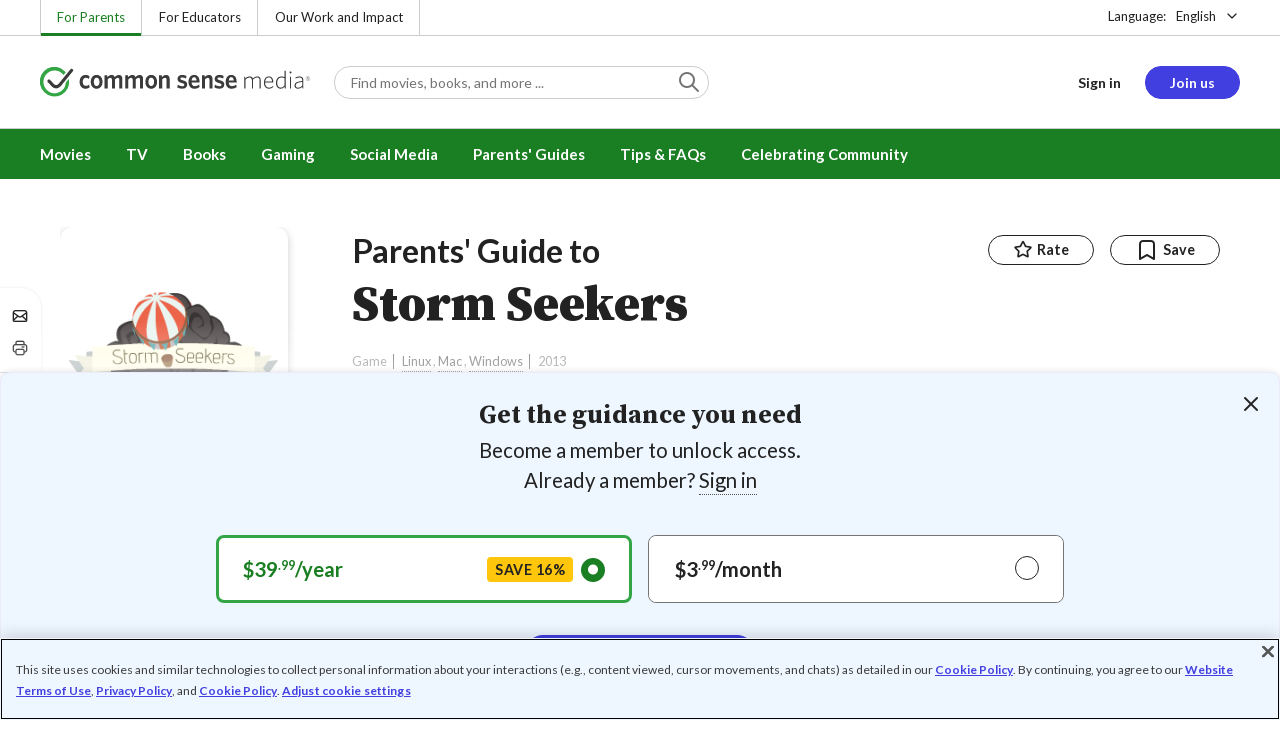

--- FILE ---
content_type: text/html; charset=UTF-8
request_url: https://www.commonsensemedia.org/game-reviews/storm-seekers
body_size: 18073
content:
<!DOCTYPE html>
<html lang="en" dir="ltr" prefix="og: https://ogp.me/ns#">
  <head>
    <meta charset="utf-8" />
<meta name="description" content="Sharp forecasting game shows how weather patterns work. Read Common Sense Media&#039;s Storm Seekers review, age rating, and parents guide." />
<meta name="robots" content="index, follow" />
<link rel="canonical" href="https://www.commonsensemedia.org/game-reviews/storm-seekers" />
<link rel="image_src" href="https://www.commonsensemedia.org/sites/default/files/styles/social_share_image/public/screenshots/csm-game/storm-seekers-screen-shot-1.png" />
<link rel="icon" sizes="16x16" href="/themes/custom/common_sense/images/favicons/favicon-16x16.png" />
<link rel="icon" sizes="32x32" href="/themes/custom/common_sense/images/favicons/favicon-32x32.png" />
<link rel="icon" sizes="96x96" href="/themes/custom/common_sense/images/favicons/favicon-96x96.png" />
<link rel="icon" sizes="192x192" href="/themes/custom/common_sense/images/favicons/favicon-192x192.png" />
<link rel="apple-touch-icon" sizes="180x180" href="/themes/custom/common_sense/images/favicons/apple-touch-icon-180x180.png" />
<meta property="og:site_name" content="Common Sense Media" />
<meta property="og:url" content="https://www.commonsensemedia.org/game-reviews/storm-seekers" />
<meta property="og:title" content="Storm Seekers Game Review" />
<meta property="og:description" content="Sharp forecasting game shows how weather patterns work. Read Common Sense Media&#039;s Storm Seekers review, age rating, and parents guide." />
<meta property="og:image:url" content="https://www.commonsensemedia.org/sites/default/files/styles/social_share_image/public/screenshots/csm-game/storm-seekers-screen-shot-1.png" />
<meta property="og:image:type" content="image/png" />
<meta property="og:image:width" content="600" />
<meta property="og:image:height" content="315" />
<meta name="twitter:card" content="summary_large_image" />
<meta name="twitter:site" content="@CommonSense" />
<meta name="twitter:title" content="Storm Seekers Game Review" />
<meta name="twitter:description" content="Sharp forecasting game shows how weather patterns work. Read Common Sense Media&#039;s Storm Seekers review, age rating, and parents guide." />
<meta name="twitter:site:id" content="29549839" />
<meta name="twitter:image" content="https://www.commonsensemedia.org/sites/default/files/styles/social_share_image/public/screenshots/csm-game/storm-seekers-screen-shot-1.png" />
<meta http-equiv="x-ua-compatible" content="IE=edge" />
<meta name="msapplication-tilecolor" content="#e3ffee" />
<meta name="msapplication-tileimage" content="sites/all/themes/common_sense/images/favicons/mstile-144x144.png" />
<meta name="Generator" content="Drupal 10 (https://www.drupal.org)" />
<meta name="MobileOptimized" content="width" />
<meta name="HandheldFriendly" content="true" />
<meta name="viewport" content="width=device-width, initial-scale=1.0" />
<link rel="preconnect" href="https://challenges.cloudflare.com" />
<link rel="alternate" type="application/rss+xml" href="/rss/reviews/movie/10/feed.xml" />
<link rel="alternate" type="application/rss+xml" href="/rss/reviews/book/all/feed.xml" />
<meta name="bingbot" content="noarchive, nocache" />
<meta http-equiv="x-dns-prefetch-control" content="on" />
<link rel="preconnect" href="//fonts.gstatic.com" crossorigin />
<link rel="preconnect" href="//cdn-ukwest.onetrust.com" crossorigin />
<link rel="preconnect" href="//d2hralswu9lj8u.cloudfront.net" crossorigin />
<link rel="preload" as="style" href="https://fonts.googleapis.com/css2?family=Lato:ital,wght@0,300;0,400;0,700;1,400&amp;family=Source+Serif+Pro:ital,wght@0,400;0,700;0,900;1,900&amp;display=swap" />
<script type="application/ld+json">{
    "@context": "https://schema.org",
    "@graph": [
        {
            "@type": "Review",
            "url": "https://www.commonsensemedia.org/game-reviews/storm-seekers",
            "name": "Storm Seekers",
            "description": "\u0022Storm Seekers\u0022 is a nice mix of entertainment and education.",
            "itemReviewed": {
                "@type": "VideoGame",
                "name": "Storm Seekers",
                "applicationCategory": "Educational",
                "operatingSystem": [
                    "Linux",
                    "Mac",
                    "Windows"
                ],
                "publisher": {
                    "@type": "Organization",
                    "name": "Filament Games"
                }
            },
            "author": {
                "@type": "Person",
                "name": "Jenny Bristol",
                "sameAs": "https://www.commonsensemedia.org/users/jenny-bristol"
            },
            "publisher": {
                "@type": "Organization",
                "name": "Common Sense Media",
                "sameAs": "https://www.commonsensemedia.org"
            },
            "datePublished": "2013-10-03",
            "isFamilyFriendly": "true",
            "typicalAgeRange": "11+",
            "inLanguage": "en_US",
            "reviewBody": "\u0022Storm Seekers\u0022 is a nice mix of entertainment and education. It looks great and has a cool, accessible concept, but it\u0027s also intently focused on teaching kids about the science of weather prediction. Because of the ever-changing weather during a play session, there\u0027s no rote memorization, just informed analysis. Kids get to experiment with what works and what doesn\u0027t, gaining valuable knowledge about how weather conditions impact patterns and how environment and geography impact weather. It\u0027s also adaptable to kids of varying abilities. By choosing where they make their predictions, kids can adjust difficulty on the fly, choosing more predictable environments like lakes and oceans or more unpredictable mountainous regions. Kids are rewarded for successfully predicting more difficult choices, and their score is added up and displayed at the end. It\u0027s a clever concept that covers a rare subject with tons of polish and style, and all for a low price. Budding meteorologists will come back for more.",
            "reviewRating": {
                "@type": "Rating",
                "ratingValue": "4"
            }
        }
    ]
}</script>
<link rel="dns-prefetch" href="//fonts.googleapis.com" />
<link rel="dns-prefetch" href="//fonts.gstatic.com" />
<link rel="dns-prefetch" href="//www.google-analytics.com" />
<link rel="dns-prefetch" href="//www.googletagmanager.com" />
<link rel="dns-prefetch" href="//cdn-ukwest.onetrust.com" />
<link rel="dns-prefetch" href="//d2hralswu9lj8u.cloudfront.net" />
<link rel="dns-prefetch" href="//insitez.blob.core.windows.net" />
<link rel="preconnect" href="//fonts.googleapis.com" />
<link rel="preconnect" href="//www.google-analytics.com" />
<link rel="preconnect" href="//www.googletagmanager.com" />
<link rel="preconnect" href="//cdn-ukwest.onetrust.com" />
<link rel="preconnect" href="//d2hralswu9lj8u.cloudfront.net" />
<link rel="preconnect" href="//insitez.blob.core.windows.net" />
<link rel="icon" href="/themes/custom/common_sense/favicon.ico" type="image/vnd.microsoft.icon" />
<link rel="alternate" hreflang="en" href="https://www.commonsensemedia.org/game-reviews/storm-seekers" />
<link rel="preload" as="style" href="/sites/default/files/css/css_0TeMXwO0w4MwJ6Ygl_JUnkX4sgFv-uSQtxjRKTU56Zc.css?delta=0&amp;language=en&amp;theme=common_sense_media_theme&amp;include=[base64]" />
<link rel="preload" as="style" href="/sites/default/files/css/css_RSMT-owkyVL5VhBmfoDlsCbAQE6_WkunPSmhZm5HXuA.css?delta=1&amp;language=en&amp;theme=common_sense_media_theme&amp;include=[base64]" />
<link rel="preload" as="style" href="/sites/default/files/css/css_upYFn7-lTOFCkS__TJARnVnzLfQZom9ETODny7WbP44.css?delta=3&amp;language=en&amp;theme=common_sense_media_theme&amp;include=[base64]" />
<link rel="preload" as="script" href="/sites/default/files/js/js_chMa8UTeOtUs03WDhAi0sLIn77qButNL0vcBO0r7MGU.js?scope=footer&amp;delta=0&amp;language=en&amp;theme=common_sense_media_theme&amp;include=[base64]" />

    <title>Storm Seekers Game Review | Common Sense Media</title>
    <link rel="stylesheet" media="all" href="/sites/default/files/css/css_0TeMXwO0w4MwJ6Ygl_JUnkX4sgFv-uSQtxjRKTU56Zc.css?delta=0&amp;language=en&amp;theme=common_sense_media_theme&amp;include=[base64]" />
<link rel="stylesheet" media="all" href="/sites/default/files/css/css_RSMT-owkyVL5VhBmfoDlsCbAQE6_WkunPSmhZm5HXuA.css?delta=1&amp;language=en&amp;theme=common_sense_media_theme&amp;include=[base64]" />
<link rel="stylesheet" media="all" href="https://fonts.googleapis.com/css2?family=Lato:ital,wght@0,300;0,400;0,700;1,400&amp;family=Source+Serif+Pro:ital,wght@0,400;0,700;0,900;1,900&amp;display=swap" />
<link rel="stylesheet" media="all" href="/sites/default/files/css/css_upYFn7-lTOFCkS__TJARnVnzLfQZom9ETODny7WbP44.css?delta=3&amp;language=en&amp;theme=common_sense_media_theme&amp;include=[base64]" />

    <script type="application/json" data-drupal-selector="drupal-settings-json">{"path":{"baseUrl":"\/","pathPrefix":"","currentPath":"node\/64846","currentPathIsAdmin":false,"isFront":false,"currentLanguage":"en"},"pluralDelimiter":"\u0003","suppressDeprecationErrors":true,"gtag":{"tagId":"","consentMode":false,"otherIds":[],"events":[],"additionalConfigInfo":[]},"gtm":{"tagId":null,"settings":{"data_layer":"dataLayer","include_classes":false,"allowlist_classes":"","blocklist_classes":"","include_environment":false,"environment_id":"","environment_token":""},"tagIds":["GTM-PBF6R22"]},"ajaxPageState":{"theme":"common_sense_media_theme","libraries":"[base64]"},"config":"{\u0022sitekey\u0022:\u0022MTPublic-zvDLJ75su\u0022,\u0022autoFormValidate\u0022:true,\u0022theme\u0022:\u0022basic\u0022,\u0022render\u0022:\u0022explicit\u0022,\u0022renderQueue\u0022:[],\u0022widgetSize\u0022:\u0022standard\u0022,\u0022enableOption\u0022:\u0022all\u0022,\u0022lang\u0022:\u0022en\u0022}","commonKit":{"socialShareIcons":{"selectors":{"social-share-icons":1}},"popover":{"selectors":{"popover-7f0dca08-91bc-4ff5-a8fe-c3ca524271fc":1,"popover-e00e0d56-3898-4d96-8077-34a922d78bc8":1,"popover-27a41596-4c34-4abf-b319-b83ff5756c09":1,"popover-a77cd65d-546e-4802-a58b-5c6cf73fe19d":1,"popover-4a1bad22-760c-4c60-a535-004e0fd18ac1":1}},"slider":{"selectors":{"slider-6d2fff97-c1c4-45b0-ac87-73135c3a5a0a":1,"review-view-gallery-slider":1,"review-view-content-grid-modal-slider":1}},"reveal":{"selectors":{"reveal-2d531e57-df78-49c7-9fd9-a6e312456a77":1,"reveal-ec12d841-c3d0-4969-9b60-2d598ba2525d":1,"reveal-e45a3332-d76e-449a-8cfb-1f3d82c5207d":1,"reveal-ad423c4f-a7c6-4629-990c-e4ad5b134111":1}}},"csm":{"reviewSlider":{"selectors":{"review-slider-d5776f4d-5c36-4e5d-bbfa-1b8bba0743c2":1,"review-slider-586e6889-5261-4059-9fdb-5203e9615f90":1}},"reviewRate":{"selectors":{"review-rate-64846-5":1,"review-rate-64846-3":1,"review-rate-64846-2":1,"review-rate-64846-1":1}},"userReviewsList":{"selectors":{"user-reviews-list-72460a6a-4b4b-4162-8932-16e7fd77d3bd":1,"user-reviews-list-d08c1ec2-1e55-4014-be58-2bd745b01ca3":1}},"reviewBuyLinks":{"selectors":{"review-buy-links-343940d8-4c29-4851-bedf-b75306314e0e":1}},"amplitude_props":{"source_org":"Common Sense Media","source_system":"Drupal 10.5.6 \u003E PHP 8.3.30","source_system_deploy_id":"live_3254","source_system_id":"7773f0c3-f5cf-442f-a548-d6af11f9945d","csm_content_title":"Storm Seekers","csm_content_type":"csm_review","csm_entity_group":"node","csm_entity_id":"64846","csm_entity_uuid":"7df64814-5dc0-4f63-ac51-2336be996cff","page_lang":"en","csm_content_group":"Editorial Reviews","csm_review_type":"csm_game","csm_review_target_title":"Storm Seekers","csm_review_target_nid":15561,"csm_review_target_uuid":"dd6a1788-1999-4777-aa14-9c0dfcc06bd5","csm_review_rating_overall":4,"csm_review_rating_details_message":3,"csm_review_rating_details_role_model":0,"csm_review_rating_details_diversity":null,"csm_review_rating_details_violence":0,"csm_review_rating_details_sex":0,"csm_review_rating_details_language":0,"csm_review_rating_details_consumerism":0,"csm_review_rating_details_drugs":0,"csm_review_rating_age":11,"csm_review_publication_date":"2013-10-01","csm_review_selection":false,"csm_review_upcoming":false,"csm_review_has_video":false,"csm_title_genres":["Educational"],"csm_title_topics":["STEM"],"csm_title_character_strengths":[],"csm_title_tags":["Educational","STEM"],"csm_title_release_date":"2013","csm_title_industry_rating_mpaa":null,"csm_title_industry_rating_esrb":"NR","csm_title_industry_rating_tv":null,"csm_title_platforms":["Linux","Mac","Windows"],"csm_title_has_trailer":false,"csm_title_movie_in_theaters":null,"csm_title_movie_is_streaming":null,"csm_user_roles":["anonymous"],"csm_user_state":"anonymous","csm_user_member_type":"non-member"},"ga_dimension":{"csm_content_type":"csm_review","csm_review_type":"csm_game","csm_review_publication_date":"2013-10-01","csm_star_rating":"4","csm_age_rating":"11","csm_content_grid":"consum:0, drugs:0, langua:0, messag:3, playab:4, role_m:0, sex:0, violen:0, educat:4","csm_stands_out_for":"","csm_genre_items":"Educational","csm_topic_items":"STEM","csm_strengths_items":"","csm_genres_topics_character_strengths":"Educational, STEM","csm_media_creation_date":"2013","csm_outside_rating":"NR","csm_creator":"","csm_platform":"Linux, Mac, Windows, Filament Games","csm_theater_and_DVD_status":"","csm_seal_honoree_status":"no","csm_video_included":"CSM-review:no, official-trailer:no","content_group":"Editorial Reviews","csm_user_type":["anonymous"]},"reviewAction":{"selectors":{"review-action-8b78cd02-9cd6-4edf-8604-a3b857eb4cd5":1}}},"cs":{"userLoginModal":{"selectors":{"user-login-modal-c558f5be-76f3-446c-aa68-3664100145f0":1,"user-login-modal-e3bdd5da-2c93-47f8-b0fc-f86d5124f476":1,"user-login-modal-aa3d676c-a9a0-47e9-aab2-10b4542bcbf0":1,"user-login-modal-c0e8df3f-c5a9-469d-b162-ce35032139dc":1,"user-login-modal-25567133-024a-4e4e-9666-ba24f0404886":1}}},"user":{"roles":["anonymous"],"uid":0,"permissionsHash":"801237e52c014394e8c69a0e75fda589b469d16b4d402682da18388285bb2cc8"}}</script>
<script src="/sites/default/files/js/js_8C_oaeIZYXWN1_5BZ40KqlXtQFU7mKY2e0J4V4lsuFY.js?scope=header&amp;delta=0&amp;language=en&amp;theme=common_sense_media_theme&amp;include=[base64]"></script>
<script src="/modules/contrib/google_tag/js/gtag.js?t9mu8f"></script>
<script src="/modules/contrib/google_tag/js/gtm.js?t9mu8f"></script>

  </head>
  <body class="path-node page-node-type-csm-review">
        <a href="#main-content" class="visually-hidden focusable">
      Skip to main content
    </a>
    <noscript><iframe src="https://www.googletagmanager.com/ns.html?id=GTM-PBF6R22"
                  height="0" width="0" style="display:none;visibility:hidden"></iframe></noscript>

      <div class="dialog-off-canvas-main-canvas" data-off-canvas-main-canvas>
    
<div class="header-wrapper">
    <div class="region region-strip row">
      <div class="col-12">
    <div class="row">
      <div id="block-headertopnav">
  
    
                  <div class="header-top-nav">
  <ul class="menu">
                <li><a href="/" class="active">For Parents</a></li>
                <li><a href="https://www.commonsense.org/education" class="">For Educators</a></li>
                <li><a href="https://www.commonsense.org" class="">Our Work and Impact</a></li>
      </ul>
</div>


  </div>
<div id="block-headerlanguageswitcher">
  
    
      
<div id="header-language-switcher" class="header-language-switcher">
  <span>Language:</span>
  <div class="dropdown">
                  <button data-placement="bottom-end" data-flip="disabled" type="button" data-toggle="dropdown" class="dropdown__toggle btn--reset">English</button>


  <div class="dropdown__menu" aria-labelledby="dropdownMenuButton">
                                                                <button class="active dropdown__item btn--reset" data-lang="en">English</button>
                                                                    <a class="coming-soon dropdown__item" data-lang="es" href="/es">Español (próximamente) - volver al inicio</a>
                      
  </div>
</div>

</div>


  </div>

    </div>
  </div>
  </div>


  <header role="banner">
          <div class="region region-header row">
      <button class="mobile-menu-button btn--reset icon-menu"></button>
  <div class="site-logo col col-lg-6">
    <a href="/" title="Click to go back to the homepage"></a>
  </div>
  <button class="mobile-search-button btn--reset icon-search"></button>
          <div id="block-headersearch">
  
    
      <div class="header-search-wrapper full-width">
  <div id="header-search" class="header-search">
    <div class="dropdown dropdown--block">
      <input class="dropdown__toggle form-control" data-toggle="dropdown" placeholder="Find movies, books, and more ..." aria-label="Find movies, books, and more ...">

      <i class="icon-search"></i>
      <div class="dropdown__menu">
        <div class="header-search-content"></div>
      </div>
    </div>
    <div class="header-search-mobile">
        <button class="btn-mobile-search btn btn--cta btn--block">Search</button>

      <h3>Or browse by category:</h3>
      <ul class="row">
        <li>
              <a class="btn btn--neutral" href="/movie-reviews">Movies</a>
</li>
        <li>
              <a class="btn btn--neutral" href="/tv-reviews">TV shows</a>
</li>
        <li>
              <a class="btn btn--neutral" href="/book-reviews">Books</a>
</li>
        <li>
              <a class="btn btn--neutral" href="/app-reviews">Apps</a>
</li>
        <li>
              <a class="btn btn--neutral" href="/game-reviews">Games</a>
</li>
        <li>
              <a class="btn btn--neutral" href="/articles">Parenting</a>
</li>
              </ul>
    </div>
  </div>
</div>


  </div>
<div id="block-headerusermenu">
  
    
      <div id="csm-header-user-menu" class="header-user-menu user-menu placeholder-loading">
  <ul class="menu menu-hierarchical">
    <li class="menu-item menu-item--depth-1 menu-item--login-placeholder">
      <a class="placeholder"></a>
    </li>
    <li class="menu-item menu-item--depth-1 menu-item--join-us-link menu-item--mobile-hamburger col-8">
      <span class="btn placeholder"></span>
    </li>
  </ul>
</div>

  </div>
<div id="block-headermobilemenu">
  
    
      
<div id="header-mobile-menu-wrapper" data-site-name=""></div>


  </div>

    
  </div>

  </header>

    <div class="region region-navigation row">
          <div id="block-headermainmenu">
  
    
      <div id="header-main-menu" class="header-main-menu">
                <ul class="menu menu-hierarchical">
    
          
            <li class="menu-item menu-item--depth-1 menu-item--expanded">
                                                                    <a id="" rel="" href="/movie-reviews">Movies</a>
        
                                <ul class="menu row">
    
          
                          <li class="menu-item menu-item--depth-2 menu-item--expanded menu-item--mobile-hidden menu-item--desktop-hidden col-12 col-lg-3 menu-item--">
                                                                    <a id="" rel="" href="/movie-reviews">Movie Reviews and Lists</a>
        
                                <ul class="menu">
    
          
                          <li class="menu-item menu-item--depth-3 menu-item--">
                                                                    <a id="" rel="" href="/movie-reviews" class="menu-link--browse-reviews">Movie Reviews</a>
        
              </li>
          
            <li class="menu-item menu-item--depth-3">
                                                                    <a id="" rel="" href="/movie-lists">Best Movie Lists</a>
        
              </li>
          
                          <li class="menu-item menu-item--depth-3 menu-item--">
                                                                    <a id="" rel="" href="/search/category/movie/tag/common-sense-selections-31822/sort/date-desc">Common Sense Selections for Movies</a>
        
              </li>
        </ul>
  
              </li>
          
                          <li class="menu-item menu-item--depth-2 menu-item--expanded menu-item--mobile-hidden menu-item--desktop-hidden col-12 col-lg-3 menu-item--">
                                                                    <a id="" rel="" href="/best-of-2021-form-submission">Marketing Campaign</a>
        
                                <ul class="menu">
    
          
                                        <li class="menu-item menu-item--depth-3 menu-item-- menu-item--content">
                  <span class="item-content">
            <a href="/lists/50-modern-movies-all-kids-should-watch-before-theyre-12" >
              <img srcset="/themes/custom/common_sense/components/commonkit/atoms/ck-image/images/ratio_16_9_small.png 350w,/themes/custom/common_sense/components/commonkit/atoms/ck-image/images/ratio_16_9_xsmall.png 240w" src="/themes/custom/common_sense/components/commonkit/atoms/ck-image/images/ratio_16_9_xsmall.png" data-src="/sites/default/files/styles/ratio_16_9_xsmall/public/menu-addons/mega-menu-image-50-modern-movies.jpg" data-srcset="/sites/default/files/styles/ratio_16_9_small/public/menu-addons/mega-menu-image-50-modern-movies.jpg 350w,/sites/default/files/styles/ratio_16_9_xsmall/public/menu-addons/mega-menu-image-50-modern-movies.jpg 240w" sizes="240px" class="image-lazy">

            </a>
            <h3><a href="/lists/50-modern-movies-all-kids-should-watch-before-theyre-12" class="link link--title" >
              50 Modern Movies All Kids Should Watch Before They&#039;re 12
            </a></h3>
          </span>
        
              </li>
        </ul>
  
              </li>
          
            <li class="menu-item menu-item--depth-2 menu-item--expanded menu-item--mobile-hidden menu-item--desktop-hidden col-12 col-lg-3">
                                                                    <a id="" rel="" href="/seal">The Common Sense Seal</a>
        
                                <ul class="menu">
    
          
                                        <li class="menu-item menu-item--depth-3 menu-item-- menu-item--content">
                  <span class="item-content">
            <a href="/search/category/movie/tag/common-sense-selections-31822/sort/date-desc" >
              <img srcset="/themes/custom/common_sense/components/commonkit/atoms/ck-image/images/ratio_16_9_small.png 350w,/themes/custom/common_sense/components/commonkit/atoms/ck-image/images/ratio_16_9_xsmall.png 240w" src="/themes/custom/common_sense/components/commonkit/atoms/ck-image/images/ratio_16_9_xsmall.png" data-src="/sites/default/files/styles/ratio_16_9_xsmall/public/menu-addons/selection-seal-350.png" data-srcset="/sites/default/files/styles/ratio_16_9_small/public/menu-addons/selection-seal-350.png 350w,/sites/default/files/styles/ratio_16_9_xsmall/public/menu-addons/selection-seal-350.png 240w" sizes="240px" class="image-lazy">

            </a>
            <h3><a href="/search/category/movie/tag/common-sense-selections-31822/sort/date-desc" class="link link--title" >
              Common Sense Selections for Movies
            </a></h3>
          </span>
        
              </li>
        </ul>
  
              </li>
        </ul>
  
              </li>
          
                          <li class="menu-item menu-item--depth-1 menu-item--expanded menu-item--">
                                                                    <a id="" rel="" href="/tv-reviews">TV</a>
        
                                <ul class="menu row">
    
          
                          <li class="menu-item menu-item--depth-2 menu-item--expanded menu-item--mobile-hidden menu-item--desktop-hidden col-12 col-lg-3 menu-item--">
                                                                    <a id="" rel="" href="/tv-reviews">TV Reviews and Lists</a>
        
                                <ul class="menu">
    
          
                          <li class="menu-item menu-item--depth-3 menu-item--">
                                                                    <a id="" rel="" href="/tv-reviews" class="menu-link--browse-reviews">TV Reviews</a>
        
              </li>
          
            <li class="menu-item menu-item--depth-3">
                                                                    <a id="" rel="" href="/tv-lists">Best TV Lists</a>
        
              </li>
          
                          <li class="menu-item menu-item--depth-3 menu-item--">
                                                                    <a id="" rel="" href="/search/category/tv/tag/common-sense-selections-31822/sort/date-desc">Common Sense Selections for TV</a>
        
              </li>
          
                          <li class="menu-item menu-item--depth-3 menu-item--">
                                                                    <a id="" rel="" href="/video/tv-reviews">Video Reviews of TV Shows</a>
        
              </li>
        </ul>
  
              </li>
          
                          <li class="menu-item menu-item--depth-2 menu-item--expanded menu-item--mobile-hidden menu-item--desktop-hidden col-12 col-lg-3 menu-item--">
                                                                    <a id="" rel="" href="/best-of-lists">Marketing Campaign</a>
        
                                <ul class="menu">
    
          
                                        <li class="menu-item menu-item--depth-3 menu-item-- menu-item--content">
                  <span class="item-content">
            <a href="/best-of-lists/best-kids-tv-shows-on-disney-plus" >
              <img srcset="/themes/custom/common_sense/components/commonkit/atoms/ck-image/images/ratio_16_9_small.png 350w,/themes/custom/common_sense/components/commonkit/atoms/ck-image/images/ratio_16_9_xsmall.png 240w" src="/themes/custom/common_sense/components/commonkit/atoms/ck-image/images/ratio_16_9_xsmall.png" data-src="/sites/default/files/styles/ratio_16_9_xsmall/public/menu-addons/mega-menu_best-kids-tv-shows-on-disney.jpg" data-srcset="/sites/default/files/styles/ratio_16_9_small/public/menu-addons/mega-menu_best-kids-tv-shows-on-disney.jpg 350w,/sites/default/files/styles/ratio_16_9_xsmall/public/menu-addons/mega-menu_best-kids-tv-shows-on-disney.jpg 240w" sizes="240px" class="image-lazy">

            </a>
            <h3><a href="/best-of-lists/best-kids-tv-shows-on-disney-plus" class="link link--title" >
              Best Kids&#039; Shows on Disney+
            </a></h3>
          </span>
        
              </li>
        </ul>
  
              </li>
          
                          <li class="menu-item menu-item--depth-2 menu-item--expanded menu-item--mobile-hidden menu-item--desktop-hidden col-12 col-lg-3 menu-item--">
                                                                    <a id="" rel="" href="/best-of-lists">Marketing Campaign</a>
        
                                <ul class="menu">
    
          
                                        <li class="menu-item menu-item--depth-3 menu-item-- menu-item--content">
                  <span class="item-content">
            <a href="/best-of-lists/best-kids-tv-shows-on-netflix" >
              <img srcset="/themes/custom/common_sense/components/commonkit/atoms/ck-image/images/ratio_16_9_small.png 350w,/themes/custom/common_sense/components/commonkit/atoms/ck-image/images/ratio_16_9_xsmall.png 240w" src="/themes/custom/common_sense/components/commonkit/atoms/ck-image/images/ratio_16_9_xsmall.png" data-src="/sites/default/files/styles/ratio_16_9_xsmall/public/menu-addons/mega-menu_best-kids-tv-shows-on-netflix.jpg" data-srcset="/sites/default/files/styles/ratio_16_9_small/public/menu-addons/mega-menu_best-kids-tv-shows-on-netflix.jpg 350w,/sites/default/files/styles/ratio_16_9_xsmall/public/menu-addons/mega-menu_best-kids-tv-shows-on-netflix.jpg 240w" sizes="240px" class="image-lazy">

            </a>
            <h3><a href="/best-of-lists/best-kids-tv-shows-on-netflix" class="link link--title" >
              Best Kids&#039; TV Shows on Netflix
            </a></h3>
          </span>
        
              </li>
        </ul>
  
              </li>
        </ul>
  
              </li>
          
            <li class="menu-item menu-item--depth-1 menu-item--expanded">
                                                                    <a id="" rel="" href="/book-reviews">Books</a>
        
                                <ul class="menu row">
    
          
            <li class="menu-item menu-item--depth-2 menu-item--expanded menu-item--mobile-hidden menu-item--desktop-hidden col-12 col-lg-3">
                                                                    <a id="" rel="" href="/book-reviews">Book Reviews and Lists</a>
        
                                <ul class="menu">
    
          
                          <li class="menu-item menu-item--depth-3 menu-item--">
                                                                    <a id="" rel="" href="/book-reviews" class="menu-link--browse-reviews">Book Reviews</a>
        
              </li>
          
            <li class="menu-item menu-item--depth-3">
                                                                    <a id="" rel="" href="/book-lists">Best Book Lists</a>
        
              </li>
          
                          <li class="menu-item menu-item--depth-3 menu-item--">
                                                                    <a id="" rel="" href="/search/category/book/tag/common-sense-selections-31822/sort/date-desc">Common Sense Selections for Books</a>
        
              </li>
        </ul>
  
              </li>
          
            <li class="menu-item menu-item--depth-2 menu-item--expanded menu-item--mobile-hidden menu-item--desktop-hidden col-12 col-lg-3">
                                                                    <a id="" rel="" href="/articles/how-to-raise-a-reader">Article About Books</a>
        
                                <ul class="menu">
    
          
                                        <li class="menu-item menu-item--depth-3 menu-item-- menu-item--content">
                  <span class="item-content">
            <a href="/articles/how-to-raise-a-reader" >
              <img srcset="/themes/custom/common_sense/components/commonkit/atoms/ck-image/images/ratio_16_9_small.png 350w,/themes/custom/common_sense/components/commonkit/atoms/ck-image/images/ratio_16_9_xsmall.png 240w" src="/themes/custom/common_sense/components/commonkit/atoms/ck-image/images/ratio_16_9_xsmall.png" data-src="/sites/default/files/styles/ratio_16_9_xsmall/public/menu-addons/2022-how-to-raise-a-reader_mega-menu.jpg" data-srcset="/sites/default/files/styles/ratio_16_9_small/public/menu-addons/2022-how-to-raise-a-reader_mega-menu.jpg 350w,/sites/default/files/styles/ratio_16_9_xsmall/public/menu-addons/2022-how-to-raise-a-reader_mega-menu.jpg 240w" sizes="240px" class="image-lazy">

            </a>
            <h3><a href="/articles/how-to-raise-a-reader" class="link link--title" >
              8 Tips for Getting Kids Hooked on Books
            </a></h3>
          </span>
        
              </li>
        </ul>
  
              </li>
          
                          <li class="menu-item menu-item--depth-2 menu-item--expanded menu-item--mobile-hidden menu-item--desktop-hidden col-12 col-lg-3 menu-item--">
                                                                    <a id="" rel="" href="/lists/growing-up-queer-thoughtful-books-about-lgbtq-youth">Marketing Campaign for Books</a>
        
                                <ul class="menu">
    
          
                                        <li class="menu-item menu-item--depth-3 menu-item-- menu-item--content">
                  <span class="item-content">
            <a href="/lists/50-books-all-kids-should-read-before-theyre-12" >
              <img srcset="/themes/custom/common_sense/components/commonkit/atoms/ck-image/images/ratio_16_9_small.png 350w,/themes/custom/common_sense/components/commonkit/atoms/ck-image/images/ratio_16_9_xsmall.png 240w" src="/themes/custom/common_sense/components/commonkit/atoms/ck-image/images/ratio_16_9_xsmall.png" data-src="/sites/default/files/styles/ratio_16_9_xsmall/public/menu-addons/mega-menu_50-books-all-kids-should-read-before-theyre-12.jpg" data-srcset="/sites/default/files/styles/ratio_16_9_small/public/menu-addons/mega-menu_50-books-all-kids-should-read-before-theyre-12.jpg 350w,/sites/default/files/styles/ratio_16_9_xsmall/public/menu-addons/mega-menu_50-books-all-kids-should-read-before-theyre-12.jpg 240w" sizes="240px" class="image-lazy">

            </a>
            <h3><a href="/lists/50-books-all-kids-should-read-before-theyre-12" class="link link--title" >
              50 Books All Kids Should Read Before They&#039;re 12
            </a></h3>
          </span>
        
              </li>
        </ul>
  
              </li>
        </ul>
  
              </li>
          
                          <li class="menu-item menu-item--depth-1 menu-item--expanded menu-item--">
                                                                    <a id="" rel="" href="/parents-ultimate-guides/gaming">Gaming</a>
        
                                <ul class="menu row">
    
          
                          <li class="menu-item menu-item--depth-2 menu-item--expanded menu-item--mobile-hidden menu-item--desktop-hidden col-12 col-lg-3 menu-item--">
                                                                    <a id="" rel="" href="/app-reviews">App Reviews and Lists</a>
        
                                <ul class="menu">
    
          
                          <li class="menu-item menu-item--depth-3 menu-item--">
                                                                    <a id="" rel="" href="/articles/parents-ultimate-guide-to-fortnite">Fortnite</a>
        
              </li>
          
                          <li class="menu-item menu-item--depth-3 menu-item--">
                                                                    <a id="" rel="" href="/articles/parents-ultimate-guide-to-minecraft">Minecraft</a>
        
              </li>
          
                          <li class="menu-item menu-item--depth-3 menu-item--">
                                                                    <a id="" rel="" href="/articles/parents-ultimate-guide-to-roblox-2024">Roblox</a>
        
              </li>
          
                          <li class="menu-item menu-item--depth-3 menu-item--">
                                                                    <a id="" rel="" href="/game-reviews" class="menu-link--browse-reviews">All Game Reviews</a>
        
              </li>
        </ul>
  
              </li>
        </ul>
  
              </li>
          
                          <li class="menu-item menu-item--depth-1 menu-item--expanded menu-item--">
                                                                    <a id="" rel="" href="/parents-ultimate-guides/social-media">Social Media</a>
        
                                <ul class="menu row">
    
          
                          <li class="menu-item menu-item--depth-2 menu-item--expanded menu-item--mobile-hidden menu-item--desktop-hidden col-12 col-lg-3 menu-item--">
                                                                    <a id="" rel="" href="/podcast-reviews">Podcast Reviews and Lists</a>
        
                                <ul class="menu">
    
          
                          <li class="menu-item menu-item--depth-3 menu-item--">
                                                                    <a id="" rel="" href="/articles/parents-ultimate-guide-to-social-media">Social Media</a>
        
              </li>
          
                          <li class="menu-item menu-item--depth-3 menu-item--">
                                                                    <a id="" rel="" href="/articles/parents-ultimate-guide-to-snapchat">Snapchat</a>
        
              </li>
          
                          <li class="menu-item menu-item--depth-3 menu-item--">
                                                                    <a id="" rel="" href="/articles/parents-ultimate-guide-to-instagram">Instagram</a>
        
              </li>
          
                          <li class="menu-item menu-item--depth-3 menu-item--">
                                                                    <a id="" rel="" href="/articles/parents-ultimate-guide-to-tiktok">TikTok</a>
        
              </li>
        </ul>
  
              </li>
        </ul>
  
              </li>
          
                          <li class="menu-item menu-item--depth-1 menu-item--expanded menu-item--">
                                                                    <a id="" rel="" href="/parents-ultimate-guides">Parents&#039; Guides</a>
        
                                <ul class="menu row">
    
          
                          <li class="menu-item menu-item--depth-2 menu-item--expanded col-12 col-lg-3 menu-item--">
                                                                    <a id="" rel="" href="/articles">By Age &amp; Stage</a>
        
                                <ul class="menu">
    
          
                          <li class="menu-item menu-item--depth-3 menu-item--">
                                                                    <a id="" rel="" href="/articles/parents-ultimate-guide-to-your-2-to-4-year-olds-digital-world">Preschoolers (2-4)</a>
        
              </li>
          
                          <li class="menu-item menu-item--depth-3 menu-item--">
                                                                    <a id="" rel="" href="/articles/parents-ultimate-guide-to-your-5-to-7-year-olds-digital-world">Little Kids (5-7)</a>
        
              </li>
          
                          <li class="menu-item menu-item--depth-3 menu-item--">
                                                                    <a id="" rel="" href="/articles/parents-ultimate-guide-to-your-7-to-9-year-olds-digital-world">Big Kids (7-9)</a>
        
              </li>
          
                          <li class="menu-item menu-item--depth-3 menu-item--">
                                                                    <a id="" rel="" href="/articles/parents-ultimate-guide-to-your-10-to-12-year-olds-digital-world">Tweens (10-12)</a>
        
              </li>
          
                          <li class="menu-item menu-item--depth-3 menu-item--">
                                                                    <a id="" rel="" href="/articles/parents-ultimate-guide-to-your-13-to-15-year-olds-digital-world">Teens (13-15)</a>
        
              </li>
        </ul>
  
              </li>
          
                          <li class="menu-item menu-item--depth-2 menu-item--expanded col-12 col-lg-3 menu-item--">
                                                                    <a id="" rel="" href="/articles">By Topic</a>
        
                                <ul class="menu">
    
          
                          <li class="menu-item menu-item--depth-3 menu-item--">
                                                                    <a id="" rel="" href="/articles/parents-ultimate-guide-to-managing-digital-parenting-anxiety">Digital Parenting Anxiety</a>
        
              </li>
          
                          <li class="menu-item menu-item--depth-3 menu-item--">
                                                                    <a id="" rel="" href="/articles/parents-ultimate-guide-to-first-phones-2024">First Phones</a>
        
              </li>
          
                          <li class="menu-item menu-item--depth-3 menu-item--">
                                                                    <a id="" rel="" href="/articles/parents-ultimate-guide-to-social-media-2024">Social Media</a>
        
              </li>
          
                          <li class="menu-item menu-item--depth-3 menu-item--">
                                                                    <a id="" rel="" href="/articles/parents-ultimate-guide-to-parental-controls">Parental Controls</a>
        
              </li>
          
                          <li class="menu-item menu-item--depth-3 menu-item--">
                                                                    <a id="" rel="" href="/articles/parents-ultimate-guide-to-ai-companions-and-relationships">AI Companions</a>
        
              </li>
          
                          <li class="menu-item menu-item--depth-3 menu-item--">
                                                                    <a id="" rel="" href="/articles/parents-ultimate-guide-to-generative-ai">Generative AI</a>
        
              </li>
        </ul>
  
              </li>
          
                          <li class="menu-item menu-item--depth-2 menu-item--expanded menu-item--mobile-hidden col-12 col-lg-3 menu-item--">
                                                                    <a id="" rel="" href="/articles">What&#039;s New</a>
        
                                <ul class="menu">
    
          
                                        <li class="menu-item menu-item--depth-3 menu-item-- menu-item--content">
                  <span class="item-content">
            <a href="/articles/parents-ultimate-guide-how-to-set-parent-controls-on-roblox" >
              <img srcset="/themes/custom/common_sense/components/commonkit/atoms/ck-image/images/ratio_16_9_small.png 350w,/themes/custom/common_sense/components/commonkit/atoms/ck-image/images/ratio_16_9_xsmall.png 240w" src="/themes/custom/common_sense/components/commonkit/atoms/ck-image/images/ratio_16_9_xsmall.png" data-src="/sites/default/files/styles/ratio_16_9_xsmall/public/blog/screenshot-2024-12-03-at-3.20.16-pm.png" data-srcset="/sites/default/files/styles/ratio_16_9_small/public/blog/screenshot-2024-12-03-at-3.20.16-pm.png 350w,/sites/default/files/styles/ratio_16_9_xsmall/public/blog/screenshot-2024-12-03-at-3.20.16-pm.png 240w" sizes="240px" class="image-lazy">

            </a>
            <h3><a href="/articles/parents-ultimate-guide-how-to-set-parent-controls-on-roblox" class="link link--title" >
              Parents&#039; Ultimate Guide: How to Set Parent Controls on Roblox
            </a></h3>
          </span>
        
              </li>
          
                          <li class="menu-item menu-item--depth-3 menu-item--">
                                                                    <a id="" rel="" href="/parents-ultimate-guides">All Parents&#039; Ultimate Guides</a>
        
              </li>
        </ul>
  
              </li>
        </ul>
  
              </li>
          
                          <li class="menu-item menu-item--depth-1 menu-item--expanded menu-item--">
                                                                    <a id="" rel="" href="/articles">Tips &amp; FAQs</a>
        
                                <ul class="menu row">
    
          
                          <li class="menu-item menu-item--depth-2 menu-item--expanded menu-item--mobile-hidden menu-item--desktop-hidden col-12 col-lg-3 menu-item--">
                                                                    <a id="" rel="" href="/articles">Column 1</a>
        
                                <ul class="menu">
    
          
                          <li class="menu-item menu-item--depth-3 menu-item--">
                                                                    <a id="" rel="" href="/family-tech-planners">Family Tech Planners</a>
        
              </li>
          
                          <li class="menu-item menu-item--depth-3 menu-item--">
                                                                    <a id="" rel="" href="/digital-skills">Digital Skills</a>
        
              </li>
          
                          <li class="menu-item menu-item--depth-3 menu-item--">
                                                                    <a id="" rel="" href="/articles">All Articles</a>
        
              </li>
        </ul>
  
              </li>
          
                          <li class="menu-item menu-item--depth-2 menu-item--expanded menu-item--mobile-hidden menu-item--desktop-hidden col-12 col-lg-3 menu-item--">
                                                                    <a id="" rel="" href="/carpool-conversations">Column 2</a>
        
                                <ul class="menu">
    
          
                                        <li class="menu-item menu-item--depth-3 menu-item-- menu-item--content">
                  <span class="item-content">
            <a href="/carpool-conversations" >
              <img srcset="/themes/custom/common_sense/components/commonkit/atoms/ck-image/images/ratio_16_9_small.png 350w,/themes/custom/common_sense/components/commonkit/atoms/ck-image/images/ratio_16_9_xsmall.png 240w" src="/themes/custom/common_sense/components/commonkit/atoms/ck-image/images/ratio_16_9_xsmall.png" data-src="/sites/default/files/styles/ratio_16_9_xsmall/public/menu-addons/carpool-coversations_thumbnail-final_1000x563.png" data-srcset="/sites/default/files/styles/ratio_16_9_small/public/menu-addons/carpool-coversations_thumbnail-final_1000x563.png 350w,/sites/default/files/styles/ratio_16_9_xsmall/public/menu-addons/carpool-coversations_thumbnail-final_1000x563.png 240w" sizes="240px" class="image-lazy">

            </a>
            <h3><a href="/carpool-conversations" class="link link--title" >
              Carpool Conversations
            </a></h3>
          </span>
        
              </li>
        </ul>
  
              </li>
          
                          <li class="menu-item menu-item--depth-2 menu-item--expanded menu-item--mobile-hidden menu-item--desktop-hidden col-12 col-lg-3 menu-item--">
                                                                    <a id="" rel="" href="/two-truths-and-ai">Column 3</a>
        
                                <ul class="menu">
    
          
                                        <li class="menu-item menu-item--depth-3 menu-item-- menu-item--content">
                  <span class="item-content">
            <a href="/two-truths-and-ai" >
              <img srcset="/themes/custom/common_sense/components/commonkit/atoms/ck-image/images/ratio_16_9_small.png 350w,/themes/custom/common_sense/components/commonkit/atoms/ck-image/images/ratio_16_9_xsmall.png 240w" src="/themes/custom/common_sense/components/commonkit/atoms/ck-image/images/ratio_16_9_xsmall.png" data-src="/sites/default/files/styles/ratio_16_9_xsmall/public/menu-addons/2-truths-and-ai-answer-key_social-share.jpg" data-srcset="/sites/default/files/styles/ratio_16_9_small/public/menu-addons/2-truths-and-ai-answer-key_social-share.jpg 350w,/sites/default/files/styles/ratio_16_9_xsmall/public/menu-addons/2-truths-and-ai-answer-key_social-share.jpg 240w" sizes="240px" class="image-lazy">

            </a>
            <h3><a href="/two-truths-and-ai" class="link link--title" >
              Two Truths &amp; AI
            </a></h3>
          </span>
        
              </li>
        </ul>
  
              </li>
        </ul>
  
              </li>
          
                          <li class="menu-item menu-item--depth-1 menu-item--expanded menu-item--">
                                                                    <a id="" rel="" href="/celebrating-community">Celebrating Community</a>
        
                                <ul class="menu row">
    
          
                          <li class="menu-item menu-item--depth-2 menu-item--expanded menu-item--mobile-hidden menu-item--desktop-hidden col-12 col-lg-3 menu-item--">
                                                                    <a id="" rel="" href="/celebrate-latino-culture">Menu for Latino Content</a>
        
                                <ul class="menu">
    
          
                          <li class="menu-item menu-item--depth-3 menu-item--">
                                                                    <a id="" rel="" href="/celebrate-latino-culture">Latino Culture</a>
        
              </li>
          
                          <li class="menu-item menu-item--depth-3 menu-item--">
                                                                    <a id="" rel="" href="/celebrate-black-voices">Black Voices</a>
        
              </li>
          
                          <li class="menu-item menu-item--depth-3 menu-item--">
                                                                    <a id="" rel="" href="/celebrate-asian-stories">Asian Stories</a>
        
              </li>
          
                          <li class="menu-item menu-item--depth-3 menu-item--">
                                                                    <a id="" rel="" href="/celebrate-native-narratives">Native Narratives</a>
        
              </li>
          
                          <li class="menu-item menu-item--depth-3 menu-item--">
                                                                    <a id="" rel="" href="/celebrate-lgbtq-pride">LGBTQ+ Pride</a>
        
              </li>
          
                          <li class="menu-item menu-item--depth-3 menu-item--">
                                                                    <a id="" rel="" href="/exploring-the-jewish-experience">Jewish Experiences</a>
        
              </li>
          
                          <li class="menu-item menu-item--depth-3 menu-item--">
                                                                    <a id="" rel="" href="/best-for-diversity-for-kids">Best of Diverse Representation List</a>
        
              </li>
        </ul>
  
              </li>
          
                          <li class="menu-item menu-item--depth-2 menu-item--expanded menu-item--mobile-hidden menu-item--desktop-hidden col-12 col-lg-3 menu-item--">
                                                                    <a id="" rel="" href="/lists/powerful-stories-about-martin-luther-king-jr">FACE English Column 2</a>
        
                                <ul class="menu">
    
          
                                        <li class="menu-item menu-item--depth-3 menu-item-- menu-item--content">
                  <span class="item-content">
            <a href="/lists/multicultural-books" >
              <img srcset="/themes/custom/common_sense/components/commonkit/atoms/ck-image/images/ratio_16_9_small.png 350w,/themes/custom/common_sense/components/commonkit/atoms/ck-image/images/ratio_16_9_xsmall.png 240w" src="/themes/custom/common_sense/components/commonkit/atoms/ck-image/images/ratio_16_9_xsmall.png" data-src="/sites/default/files/styles/ratio_16_9_xsmall/public/menu-addons/mega-menu_multicultural-books.jpg" data-srcset="/sites/default/files/styles/ratio_16_9_small/public/menu-addons/mega-menu_multicultural-books.jpg 350w,/sites/default/files/styles/ratio_16_9_xsmall/public/menu-addons/mega-menu_multicultural-books.jpg 240w" sizes="240px" class="image-lazy">

            </a>
            <h3><a href="/lists/multicultural-books" class="link link--title" >
              Multicultural Books
            </a></h3>
          </span>
        
              </li>
        </ul>
  
              </li>
          
                          <li class="menu-item menu-item--depth-2 menu-item--expanded menu-item--mobile-hidden menu-item--desktop-hidden col-12 col-lg-3 menu-item--">
                                                                    <a id="" rel="" href="/articles/festive-lunar-new-year-activities-for-kids-and-teens">FACE English Column 3</a>
        
                                <ul class="menu">
    
          
                                        <li class="menu-item menu-item--depth-3 menu-item-- menu-item--content">
                  <span class="item-content">
            <a href="/articles/youtube-kids-channels-with-diverse-representations" >
              <img srcset="/themes/custom/common_sense/components/commonkit/atoms/ck-image/images/ratio_16_9_small.png 350w,/themes/custom/common_sense/components/commonkit/atoms/ck-image/images/ratio_16_9_xsmall.png 240w" src="/themes/custom/common_sense/components/commonkit/atoms/ck-image/images/ratio_16_9_xsmall.png" data-src="/sites/default/files/styles/ratio_16_9_xsmall/public/menu-addons/mega-menu_youtube-kids-channels-with-diverse-representations.jpg" data-srcset="/sites/default/files/styles/ratio_16_9_small/public/menu-addons/mega-menu_youtube-kids-channels-with-diverse-representations.jpg 350w,/sites/default/files/styles/ratio_16_9_xsmall/public/menu-addons/mega-menu_youtube-kids-channels-with-diverse-representations.jpg 240w" sizes="240px" class="image-lazy">

            </a>
            <h3><a href="/articles/youtube-kids-channels-with-diverse-representations" class="link link--title" >
              YouTube Channels with Diverse Representations
            </a></h3>
          </span>
        
              </li>
        </ul>
  
              </li>
          
                          <li class="menu-item menu-item--depth-2 menu-item--expanded menu-item--mobile-hidden menu-item--desktop-hidden col-12 col-lg-3 menu-item--">
                                                                    <a id="" rel="" href="https://www.youtube.com/playlist?list=PLxc-QYpD02ma4DSSodguGUVMLcwCj9BtO">FACE English Column 4</a>
        
                                <ul class="menu">
    
          
                                        <li class="menu-item menu-item--depth-3 menu-item-- menu-item--content">
                  <span class="item-content">
            <a href="/lists/podcasts-with-diverse-characters-and-stories" >
              <img srcset="/themes/custom/common_sense/components/commonkit/atoms/ck-image/images/ratio_16_9_small.png 350w,/themes/custom/common_sense/components/commonkit/atoms/ck-image/images/ratio_16_9_xsmall.png 240w" src="/themes/custom/common_sense/components/commonkit/atoms/ck-image/images/ratio_16_9_xsmall.png" data-src="/sites/default/files/styles/ratio_16_9_xsmall/public/menu-addons/mega-menu_podcasts-with-diverse-characters-and-stories.jpg" data-srcset="/sites/default/files/styles/ratio_16_9_small/public/menu-addons/mega-menu_podcasts-with-diverse-characters-and-stories.jpg 350w,/sites/default/files/styles/ratio_16_9_xsmall/public/menu-addons/mega-menu_podcasts-with-diverse-characters-and-stories.jpg 240w" sizes="240px" class="image-lazy">

            </a>
            <h3><a href="/lists/podcasts-with-diverse-characters-and-stories" class="link link--title" >
              Podcasts with Diverse Characters and Stories
            </a></h3>
          </span>
        
              </li>
        </ul>
  
              </li>
        </ul>
  
              </li>
          
            <li class="menu-item menu-item--depth-1 menu-item--desktop-hidden">
                                                                    <a id="" rel="" href="/donate">Donate</a>
        
              </li>
        </ul>
  


</div>



  </div>

      </div>

</div>

<div class="page-wrapper">
  <div id="nav-overlay"></div>

  <div id="content" role="main">
    

    <a id="main-content"></a>

      <div class="region region-content">
    <div data-drupal-messages-fallback class="hidden"></div><div>
  
    
      <div class="review-view">
  <div class="row">
    <div class="col-12 col-lg-9 page-left-column">
      <div class="review-view-top review-teaser-parent row">
  <div class="col">
    <h3 id="review-view-top-intro" class="title-intro col-12"><strong>      Parents' Guide to  </strong></h3>
    <h1 class="heading--sourceserifpro col-12">Storm Seekers</h1>
    <div class="review-product-summary">
      <span>
                                                                            Game
          
              
          </span>      <span>
                                                                            <a class="link" href="/search/category/game/platform/linux-11790">Linux</a>

          , 
                                        <a class="link" href="/search/category/game/platform/mac-11828">Mac</a>

          , 
                                        <a class="link" href="/search/category/game/platform/windows-11830">Windows</a>

          
              
          </span>      <span>
                                                                            2013
          
              
          </span>  </div>

    <div class="review-view-top-actions row">
      <span class="user-login-modal-review-rate user-login-modal" id="user-login-modal-25567133-024a-4e4e-9666-ba24f0404886">  <a class="btn--neutral btn--sm review-rate btn btn--block" data-id="64846" data-delta="1" data-text="Rate" rel="nofollow" id="review-rate-64846-1">&nbsp;</a>
</span>




            <span id="user-login-modal-c0e8df3f-c5a9-469d-b162-ce35032139dc" class="user-login-modal">        <button id="review-action-8b78cd02-9cd6-4edf-8604-a3b857eb4cd5" class="review-action review-favorite btn btn--neutral" data-id="64846" data-delta="1" data-action="favorite"><span></span></button>


      </span>


    </div>
  </div>
    <div class="review-image review-image--portrait">
  <img alt="Storm Seekers Poster Image" srcset="/themes/custom/common_sense/components/commonkit/atoms/ck-image/images/ratio_x_y_xlarge.png 338w,/themes/custom/common_sense/components/commonkit/atoms/ck-image/images/ratio_x_y_large.png 228w,/themes/custom/common_sense/components/commonkit/atoms/ck-image/images/ratio_x_y_medium.png 170w,/themes/custom/common_sense/components/commonkit/atoms/ck-image/images/ratio_x_y_small.png 100w" src="/themes/custom/common_sense/components/commonkit/atoms/ck-image/images/ratio_x_y_small.png" data-src="/sites/default/files/styles/ratio_x_y_small/public/product-images/csm-game/storm-seekers_0.png" data-srcset="/sites/default/files/styles/ratio_x_y_xlarge/public/product-images/csm-game/storm-seekers_0.png 338w,/sites/default/files/styles/ratio_x_y_large/public/product-images/csm-game/storm-seekers_0.png 228w,/sites/default/files/styles/ratio_x_y_medium/public/product-images/csm-game/storm-seekers_0.png 170w,/sites/default/files/styles/ratio_x_y_small/public/product-images/csm-game/storm-seekers_0.png 100w" sizes="(min-width: 970px) 228px,(min-width: 768px) 170px,100px" class="image-lazy">

      <a href="/game-reviews/storm-seekers"></a>
  </div>

</div>

                  <div id="user-plus-gate" class="user-plus-gate review-page" data-id="64846" data-type="csm_review" data-soft="1"></div>

            <div id="review-view-tab" class="review-view-tab" data-id="64846">
  <div id="tab-9c3f4143-ddd2-4f24-b1bf-4a43c19a6922" class="tab">
  <ul class="tab__nav" role="tablist">
          <li class="tab__item">
                                        <a href="#tab-9c3f4143-ddd2-4f24-b1bf-4a43c19a69220" data-toggle="tab" role="tab" data-type="review" class="active">  <span>Common Sense Says</span>
</a>
      </li>
          <li class="tab__item">
                                        <a href="#tab-9c3f4143-ddd2-4f24-b1bf-4a43c19a69221" data-toggle="tab" role="tab" data-type="adult">  <span>Parents Say</span>
  <span class="count">
    1 Review  </span>
</a>
      </li>
          <li class="tab__item">
                                        <a href="#tab-9c3f4143-ddd2-4f24-b1bf-4a43c19a69222" data-toggle="tab" role="tab" data-type="child">  <span>Kids Say</span>
  <span class="count">
    0 Reviews  </span>
</a>
      </li>
          </ul>
  <div class="tab__content">
                            <div id="tab-9c3f4143-ddd2-4f24-b1bf-4a43c19a69220" class="tab__pane active" role="tabpanel">
              



<div id="review-view-content-main" class="review-view-content-main">
  <div class="review-view-content-main-wrapper">
    <h3>Common Sense Media Review</h3>
    <p class="review-view-author">
      


<span  class="avatar avatar--xsmall"><img alt="Jenny Bristol" src="/themes/custom/common_sense/components/commonkit/atoms/ck-image/images/ratio_1_1_xsmall.png" data-src="/sites/default/files/styles/ratio_1_1_xsmall/public/user-pictures/762558-user-picture.jpg" class="image-lazy"></span>

    <span>By <strong>  <a class="link" href="/bio/jenny-bristol">Jenny Bristol</a>

</strong><span class="fixed-left">,</span>
  based on child development research.  <a class="link" href="/about-us/our-mission/about-our-ratings">How do we rate?</a>
</span>
</p>

        <div class="review-view-rate review-view-card">
              <div class="review-rating">
      <span id="rating-1ef76295-cb56-4a46-a59f-9c712cfbd39e" class="rating rating--inline rating--xlg">
      <span class="rating__age">
      age 11+
    </span>
  </span>






        <span id="rating-8eff9b80-1894-4e88-8974-9dd596d59587" class="rating rating--inline rating--lg">
      

    

      <span class="rating__score" role="img">
                                                            <i  class="active"></i>
                                                <i  class="icon-star-solid active"></i>
                                                <i  class="icon-star-solid active"></i>
                                                <i  class="icon-star-solid active"></i>
                                                <i  class="icon-star-solid active"></i>
                                      <i  class="icon-star-solid"></i>
      

      </span>

          </span>






  </div>

            <p class="review-view-summary-oneliner">Sharp forecasting game shows how weather patterns work.</p>
    </div>
                                                                                                                                                                  <div id="review-view-content-grid" class="review-view-content-grid">
  <div class="row">
          <div class="col-12">
        <div class="content-grid-item review-view-card review-view-box--formatted">
          <div class="content-grid-title review-view-card-title">
            <h1 class="heading-4">Parents Need to Know</h1>
          </div>
          <div class="content-grid-content">
            <button id="content-grid-item-parents-need-know" data-start-at="0" class="rating rating--sm" data-toggle="modal" data-target="review-view-content-grid-modal">
              <span class="rating__teaser rating__teaser-long" role="img">
                                                                <p>Parents need to know that <em>Storm Seekers</em> is an educational game meant to teach kids how weather works. The game covers humidity, wind, clouds, and terrain factors. Kids move a weather balloon around the map, predicting the weather, including wind patterns, rain, and storms. It's suitable for middle and high school…</p>

              </span>
            </button>
          </div>
        </div>
      </div>
              <div class="col-12 col-md-6">
        <div class="content-grid-item review-view-card">
          <div class="content-grid-title review-view-card-title">
            <h1 class="heading-4">Why Age 11+?</h1>
          </div>
                                                                        <div class="content-grid-content" data-text="">
              <button id="content-grid-item-consumerism" data-start-at="0" class="rating rating--sm rating--interactive rating--disabled">
          <span class="rating__label">Products &amp; Purchases</span>
  

    

      <span class="rating__score" role="img">
          Not present      </span>

          </button>






            </div>
                                                                        <div class="content-grid-content" data-text="">
              <button id="content-grid-item-drugs" data-start-at="0" class="rating rating--sm rating--interactive rating--disabled">
          <span class="rating__label">Drinking, Drugs &amp; Smoking</span>
  

    

      <span class="rating__score" role="img">
          Not present      </span>

          </button>






            </div>
                                                                        <div class="content-grid-content" data-text="">
              <button id="content-grid-item-language" data-start-at="0" class="rating rating--sm rating--interactive rating--disabled">
          <span class="rating__label">Language</span>
  

    

      <span class="rating__score" role="img">
          Not present      </span>

          </button>






            </div>
                                                                        <div class="content-grid-content" data-text="">
              <button id="content-grid-item-sex" data-start-at="0" class="rating rating--sm rating--interactive rating--disabled">
          <span class="rating__label">Sex, Romance &amp; Nudity</span>
  

    

      <span class="rating__score" role="img">
          Not present      </span>

          </button>






            </div>
                                                                        <div class="content-grid-content" data-text="">
              <button id="content-grid-item-violence" data-start-at="0" class="rating rating--sm rating--interactive rating--disabled">
          <span class="rating__label">Violence &amp; Scariness</span>
  

    

      <span class="rating__score" role="img">
          Not present      </span>

          </button>






            </div>
                  </div>
      </div>
          <div class="col-12 col-md-6">
        <div class="content-grid-item review-view-card">
          <div class="content-grid-title review-view-card-title">
            <h1 class="heading-4">Any Positive Content?</h1>
          </div>
                                                                        <div class="content-grid-content" data-text="&lt;p&gt;Actions are limited and most are intuitive, so the learning curve is minimal. There are no save points, because it&#039;s a bite-size, episodic experience.&lt;/p&gt;
">
              <button id="content-grid-item-playability" data-start-at="1" class="rating rating--sm rating--interactive">
          <span class="rating__label">Ease of Play</span>
  

    

      <span class="rating__score" role="img">
                                                            <i  class="active"></i>
                                                <i  class="icon-circle-solid active"></i>
                                                <i  class="icon-circle-solid active"></i>
                                                <i  class="icon-circle-solid active"></i>
                                                <i  class="icon-circle-solid active"></i>
                                      <i  class="icon-circle-solid"></i>
      

      </span>

          <span class="rating__teaser">
        <p>Actions are limited and most are intuitive, so the learning curve is minimal. Th</p>

      </span>
          </button>






            </div>
                                                                        <div class="content-grid-content" data-text="&lt;p&gt;Kids can learn to identify and predict weather patterns based on scientific information. Kids direct their own learning by roaming around and choosing to predict weather in more or less difficult geographies. The learning isn&#039;t deep -- a play session is about 15-30 minutes and focused on a small slice of content -- but what it targets it teaches well, and it has a lot of replayability. While the experience could benefit from more content coverage and a way for kids to toy with the weather, it&#039;s already a solid forecasting game and touches on essential -- and not-often-covered -- content in a slick package.&lt;/p&gt;
">
              <button id="content-grid-item-educational" data-start-at="2" class="rating rating--sm rating--interactive">
          <span class="rating__label">Educational Value</span>
  

    

      <span class="rating__score" role="img">
                                                            <i  class="active"></i>
                                                <i  class="icon-circle-solid active"></i>
                                                <i  class="icon-circle-solid active"></i>
                                                <i  class="icon-circle-solid active"></i>
                                                <i  class="icon-circle-solid active"></i>
                                      <i  class="icon-circle-solid"></i>
      

      </span>

          <span class="rating__teaser">
        <p>Kids can learn to identify and predict weather patterns based on scientific info</p>

      </span>
          </button>






            </div>
                                                                        <div class="content-grid-content" data-text="&lt;p&gt;&lt;em&gt;Storm Seekers&lt;/em&gt; encourages good problem solving. There are both positive and negative results for players&#039; actions.&lt;/p&gt;
">
              <button id="content-grid-item-message" data-start-at="3" class="rating rating--sm rating--interactive">
          <span class="rating__label">Positive Messages</span>
  

    

      <span class="rating__score" role="img">
                                                            <i  class="active"></i>
                                                <i  class="icon-circle-solid active"></i>
                                                <i  class="icon-circle-solid active"></i>
                                                <i  class="icon-circle-solid active"></i>
                                      <i  class="icon-circle-solid"></i>
                                      <i  class="icon-circle-solid"></i>
      

      </span>

          <span class="rating__teaser">
        <p><em>Storm Seekers</em> encourages good problem solving. There are both positive </p>

      </span>
          </button>






            </div>
                                                                        <div class="content-grid-content" data-text="">
              <button id="content-grid-item-role_model" data-start-at="3" class="rating rating--sm rating--interactive rating--disabled">
          <span class="rating__label">Positive Role Models</span>
  

    

      <span class="rating__score" role="img">
          Not present      </span>

          </button>






            </div>
                  </div>
      </div>
      </div>

                                                                                                                                                                                              <div id="review-view-content-grid-modal" data-back="1" class="modal fade" tabindex="-1" role="dialog">
  <div class="modal__dialog" role="document">
    <button data-dismiss="modal" class="close" aria-label="Close"></button>

              <div class="modal__body">
                                  <div id="review-view-content-grid-modal-slider" class="slider slider--lazy" data-config="{&quot;type&quot;:&quot;carousel&quot;,&quot;lazy&quot;:true,&quot;perView&quot;:1,&quot;perViewMove&quot;:true,&quot;touchRatio&quot;:1,&quot;swipeThreshold&quot;:false,&quot;dragThreshold&quot;:false,&quot;arrows&quot;:true,&quot;bullets&quot;:false,&quot;breakpoints&quot;:{&quot;xs&quot;:{&quot;swipeThreshold&quot;:80,&quot;dragThreshold&quot;:120},&quot;sm&quot;:{&quot;swipeThreshold&quot;:80,&quot;dragThreshold&quot;:120},&quot;md&quot;:{&quot;swipeThreshold&quot;:80,&quot;dragThreshold&quot;:120}}}">
  <div class="slider__track-wrapper">
    <div class="slider__track" data-glide-el="track">
      <ul class="slider__slides">
                  <li class="slider__slide">
                  <h3>Parents Need to Know</h3>
      <div class="paragraph-inline paragraph-formatted">
        <p>Parents need to know that <em>Storm Seekers</em> is an educational game meant to teach kids how weather works. The game covers humidity, wind, clouds, and terrain factors. Kids move a weather balloon around the map, predicting the weather, including wind patterns, rain, and storms. It's suitable for middle and high school-level kids studying earth science or interested in meteorology, and there are no issues with privacy or offensive content.</p>

              </div>
    
          </li>
                  <li class="slider__slide">
                      <div class="">
            <h3>Ease of Play</h3>
            <div id="rating-de21a643-fefa-4114-b78d-104b3c2611ab" class="rating">
      

    

      <span class="rating__score" role="img">
                                                            <i  class="active"></i>
                                                <i  class="icon-circle-solid active"></i>
                                                <i  class="icon-circle-solid active"></i>
                                                <i  class="icon-circle-solid active"></i>
                                                <i  class="icon-circle-solid active"></i>
                                      <i  class="icon-circle-solid"></i>
      

      </span>

          <span class="rating__teaser">
        a lot
      </span>
          </div>






            <p>Actions are limited and most are intuitive, so the learning curve is minimal. There are no save points, because it's a bite-size, episodic experience.</p>

                      </div>
        
          </li>
                  <li class="slider__slide">
                      <div class="">
            <h3>Educational Value</h3>
            <div id="rating-06c8eea9-4c0c-408e-9768-e51b61904c5c" class="rating">
      

    

      <span class="rating__score" role="img">
                                                            <i  class="active"></i>
                                                <i  class="icon-circle-solid active"></i>
                                                <i  class="icon-circle-solid active"></i>
                                                <i  class="icon-circle-solid active"></i>
                                                <i  class="icon-circle-solid active"></i>
                                      <i  class="icon-circle-solid"></i>
      

      </span>

          <span class="rating__teaser">
        a lot
      </span>
          </div>






            <p>Kids can learn to identify and predict weather patterns based on scientific information. Kids direct their own learning by roaming around and choosing to predict weather in more or less difficult geographies. The learning isn't deep -- a play session is about 15-30 minutes and focused on a small slice of content -- but what it targets it teaches well, and it has a lot of replayability. While the experience could benefit from more content coverage and a way for kids to toy with the weather, it's already a solid forecasting game and touches on essential -- and not-often-covered -- content in a slick package.</p>

                      </div>
        
          </li>
                  <li class="slider__slide">
                      <div class="">
            <h3>Positive Messages</h3>
            <div id="rating-60c7dbbb-f93a-48be-a138-3c18d4972026" class="rating">
      

    

      <span class="rating__score" role="img">
                                                            <i  class="active"></i>
                                                <i  class="icon-circle-solid active"></i>
                                                <i  class="icon-circle-solid active"></i>
                                                <i  class="icon-circle-solid active"></i>
                                      <i  class="icon-circle-solid"></i>
                                      <i  class="icon-circle-solid"></i>
      

      </span>

          <span class="rating__teaser">
        some
      </span>
          </div>






            <p><em>Storm Seekers</em> encourages good problem solving. There are both positive and negative results for players' actions.</p>

                      </div>
        
          </li>
              </ul>
              <div  class="loader loader--centered">
  <div></div><div></div><div></div><div></div>
</div>

          </div>
  </div>
  <div class="slider__bullets hidden" data-glide-el="controls[nav]">
          <button class="slider__bullet" data-glide-dir="=0"
        aria-label="Go to 0"></button>
          <button class="slider__bullet" data-glide-dir="=1"
        aria-label="Go to 1"></button>
          <button class="slider__bullet" data-glide-dir="=2"
        aria-label="Go to 2"></button>
          <button class="slider__bullet" data-glide-dir="=3"
        aria-label="Go to 3"></button>
      </div>
  <div class="slider__arrows hidden" data-glide-el="controls">
    <button class="slider__arrow slider__arrow--left icon-chevron-left" aria-label="Previous"></button>
    <button class="slider__arrow slider__arrow--right icon-chevron-right" aria-label="Next"></button>
  </div>
</div>


      </div>
              </div>
</div>

</div>


          <div id="review-buy-links-343940d8-4c29-4851-bedf-b75306314e0e" class="review-buy-links review-view-card" data-id="64846">
  <h4 class="review-view-card-title">      Where to Play  </h4>
  <div id="buy-links-wrapper" class="review-buy-links-items"></div>
</div>


      </div>
                  
<div class="review-view-gallery squiggle--bottom">
  <h2 id="video-gallery">Videos and Photos</h2>
  <div id="review-view-gallery-slider" data-id="64846" class="slider slider--peeking-right slider--lazy" data-config="{&quot;type&quot;:&quot;carousel&quot;,&quot;lazy&quot;:true,&quot;rewind&quot;:false,&quot;perView&quot;:2,&quot;perViewMove&quot;:true,&quot;touchRatio&quot;:1,&quot;arrows&quot;:true,&quot;bullets&quot;:false,&quot;breakpoints&quot;:{&quot;xs&quot;:{&quot;perView&quot;:1,&quot;touchRatio&quot;:1,&quot;arrows&quot;:false,&quot;bullets&quot;:true}}}">
  <div class="slider__track-wrapper">
    <div class="slider__track" data-glide-el="track">
      <ul class="slider__slides">
                  <li class="slider__slide">
                <img alt="Storm Seekers Game: Screenshot #1" data-toggle="modal" data-target="review-view-gallery-modal" data-start-at="0" srcset="/themes/custom/common_sense/components/commonkit/atoms/ck-image/images/ratio_16_9_medium.png 583w,/themes/custom/common_sense/components/commonkit/atoms/ck-image/images/ratio_16_9_small.png 350w" src="/themes/custom/common_sense/components/commonkit/atoms/ck-image/images/ratio_16_9_small.png" data-src="/sites/default/files/styles/ratio_16_9_small/public/screenshots/csm-game/storm-seekers-screen-shot-1.png" data-srcset="/sites/default/files/styles/ratio_16_9_medium/public/screenshots/csm-game/storm-seekers-screen-shot-1.png 583w,/sites/default/files/styles/ratio_16_9_small/public/screenshots/csm-game/storm-seekers-screen-shot-1.png 350w" sizes="350px" class="image-lazy">

  
          </li>
                  <li class="slider__slide">
                <img alt="Storm Seekers Game: Screenshot #2" data-toggle="modal" data-target="review-view-gallery-modal" data-start-at="1" srcset="/themes/custom/common_sense/components/commonkit/atoms/ck-image/images/ratio_16_9_medium.png 583w,/themes/custom/common_sense/components/commonkit/atoms/ck-image/images/ratio_16_9_small.png 350w" src="/themes/custom/common_sense/components/commonkit/atoms/ck-image/images/ratio_16_9_small.png" data-src="/sites/default/files/styles/ratio_16_9_small/public/screenshots/csm-game/storm-seekers-screen-shot-2.png" data-srcset="/sites/default/files/styles/ratio_16_9_medium/public/screenshots/csm-game/storm-seekers-screen-shot-2.png 583w,/sites/default/files/styles/ratio_16_9_small/public/screenshots/csm-game/storm-seekers-screen-shot-2.png 350w" sizes="350px" class="image-lazy">

  
          </li>
                  <li class="slider__slide">
                <img alt="Storm Seekers Game: Screenshot #3" data-toggle="modal" data-target="review-view-gallery-modal" data-start-at="2" srcset="/themes/custom/common_sense/components/commonkit/atoms/ck-image/images/ratio_16_9_medium.png 583w,/themes/custom/common_sense/components/commonkit/atoms/ck-image/images/ratio_16_9_small.png 350w" src="/themes/custom/common_sense/components/commonkit/atoms/ck-image/images/ratio_16_9_small.png" data-src="/sites/default/files/styles/ratio_16_9_small/public/screenshots/csm-game/storm-seekers-screen-shot-3.png" data-srcset="/sites/default/files/styles/ratio_16_9_medium/public/screenshots/csm-game/storm-seekers-screen-shot-3.png 583w,/sites/default/files/styles/ratio_16_9_small/public/screenshots/csm-game/storm-seekers-screen-shot-3.png 350w" sizes="350px" class="image-lazy">

  
          </li>
              </ul>
              <div  class="loader loader--centered">
  <div></div><div></div><div></div><div></div>
</div>

          </div>
  </div>
  <div class="slider__bullets hidden" data-glide-el="controls[nav]">
          <button class="slider__bullet" data-glide-dir="=0"
        aria-label="Go to 0"></button>
          <button class="slider__bullet" data-glide-dir="=1"
        aria-label="Go to 1"></button>
          <button class="slider__bullet" data-glide-dir="=2"
        aria-label="Go to 2"></button>
      </div>
  <div class="slider__arrows hidden" data-glide-el="controls">
    <button class="slider__arrow slider__arrow--left icon-chevron-left" aria-label="Previous"></button>
    <button class="slider__arrow slider__arrow--right icon-chevron-right" aria-label="Next"></button>
  </div>
</div>


    <div id="review-view-gallery-modal" data-back="1" class="modal modal--media fade" tabindex="-1" role="dialog">
  <div class="modal__dialog" role="document">
    <button data-dismiss="modal" class="close" aria-label="Close"></button>

          <div class="modal__header">
                <h3 class="modal__title">Storm Seekers</h3>

              </div>
              <div class="modal__body">
                                      <div id="review-view-gallery-modal-slider"></div>
  
      </div>
              </div>
</div>

</div>

        <div id="review-view-user-reviews" class="review-view-user-reviews squiggle--bottom" data-id="64846">
  <div class="row row--align-center">
    <div class="col-10">
      <h2 id="community-reviews">Parent and Kid Reviews</h2>
    </div>
    <div class="col-2 text-align-right">
      <a class="link link--cta" href="/game-reviews/storm-seekers/user-reviews/adult">See all</a>

    </div>
  </div>
  <div id="tab-3d1d99e0-f255-410e-8499-a2cffe35e3d3" class="tab">
  <ul class="tab__nav" role="tablist">
          <li class="tab__item">
                                        <a href="#tab-3d1d99e0-f255-410e-8499-a2cffe35e3d30" data-toggle="tab" role="tab" data-type="adult" class="active">  <span>Parents Say</span>
  <span>(1)</span></a>
      </li>
          <li class="tab__item">
                                        <a href="#tab-3d1d99e0-f255-410e-8499-a2cffe35e3d31" data-toggle="tab" role="tab" data-type="child">  <span>Kids Say</span>
  </a>
      </li>
          </ul>
  <div class="tab__content">
                            <div id="tab-3d1d99e0-f255-410e-8499-a2cffe35e3d30" class="tab__pane active" role="tabpanel">
          <div id="review-view-user-reviews-tab-item-adult" class="review-view-user-reviews-tab-item">
        <div class="user-reviews-statistics">
  <span id="rating-9c99baed-0292-4720-b1f7-825b929e733a" class="rating rating--inline rating--user rating--lg">
      <span class="rating__age">
      age 4+
    </span>
  </span>






  <span id="rating-a17d3f2f-6653-4c29-9fda-c5ab9bc8dc50" class="rating rating--inline rating--user rating--lg">
      

    

      <span class="rating__score" role="img">
                                                            <i  class="active"></i>
                                                <i  class="icon-star-solid active"></i>
                                                <i  class="icon-star-solid active"></i>
                                                <i  class="icon-star-solid active"></i>
                                                <i  class="icon-star-solid active"></i>
                                                <i  class="icon-star-solid active"></i>
      

      </span>

          </span>






      <p>Based on     1 parent review  </p>
</div>

        <div data-max="2" data-delta="2" data-actions="1" data-url="/ajax/review/{review_id}/user-reviews/list/{group}" data-args="{&quot;review_id&quot;:&quot;64846&quot;,&quot;group&quot;:&quot;adult&quot;}" id="user-reviews-list-d08c1ec2-1e55-4014-be58-2bd745b01ca3" class="user-reviews-list">
  <div class="user-reviews-list-content">
    <div class="user-reviews-list-top"></div>
    <div class="user-reviews-list-items"></div>
  </div>
  <div class="user-reviews-list-placeholder">
            <div class="user-generated-content ">
    <div class="user-generated-content__author">
                  <div class="user-generated-content__author-summary user-summary user-summary-placeholder">
    <div class="user-summary__avatar avatar placeholder">
            <image srcset="/themes/custom/common_sense/components/commonkit/atoms/ck-image/images/ratio_1_1_tiny.png">
    </div>
    <div class="user-summary__right">
      <div class="user-summary__body">
        <div class="user-summary__name placeholder"></div>
        <div class="user-summary__title">
          <span class="col-7 placeholder"></span>&nbsp;<span class="col-4 placeholder"></span>
        </div>
      </div>
    </div>
  </div>



          </div>
    <div class="user-generated-content__content">
      <div class="user-generated-content__rating">
        <div class="rating col-5 col-sm-3 placeholder"></div>
        <div class="rating col-6 col-sm-5 placeholder"></div>
      </div>
      <h3 class="user-generated-content__title placeholder"></h3>
      <div class="user-generated-content__body">
        <p>          <span class="col-7 placeholder"></span>
                  <span class="col-4 placeholder"></span>
                  <span class="col-4 placeholder"></span>
                  <span class="col-6 placeholder"></span>
        </p>
      </div>
    </div>
  </div>

            <div class="user-generated-content ">
    <div class="user-generated-content__author">
                  <div class="user-generated-content__author-summary user-summary user-summary-placeholder">
    <div class="user-summary__avatar avatar placeholder">
            <image srcset="/themes/custom/common_sense/components/commonkit/atoms/ck-image/images/ratio_1_1_tiny.png">
    </div>
    <div class="user-summary__right">
      <div class="user-summary__body">
        <div class="user-summary__name placeholder"></div>
        <div class="user-summary__title">
          <span class="col-7 placeholder"></span>&nbsp;<span class="col-4 placeholder"></span>
        </div>
      </div>
    </div>
  </div>



          </div>
    <div class="user-generated-content__content">
      <div class="user-generated-content__rating">
        <div class="rating col-5 col-sm-3 placeholder"></div>
        <div class="rating col-6 col-sm-5 placeholder"></div>
      </div>
      <h3 class="user-generated-content__title placeholder"></h3>
      <div class="user-generated-content__body">
        <p>          <span class="col-7 placeholder"></span>
                  <span class="col-4 placeholder"></span>
                  <span class="col-4 placeholder"></span>
                  <span class="col-6 placeholder"></span>
        </p>
      </div>
    </div>
  </div>

      </div>
</div>


  <div class="review-view-user-reviews-tab-item-footer row">
    <div class="col-12 col-md">
      <span class="user-login-modal-review-rate user-login-modal" id="user-login-modal-aa3d676c-a9a0-47e9-aab2-10b4542bcbf0">  <a class="btn--lg review-rate btn btn--block" data-id="64846" data-delta="2" data-text="Rate Game" rel="nofollow" id="review-rate-64846-2">&nbsp;</a>
</span>




    </div>
          <div class="col-12 col-md-6">
                                          <a class="link link--cta" href="/game-reviews/storm-seekers/user-reviews/adult">See all           1 parent review        </a>

      </div>
      </div>
</div>


      </div>
                            <div id="tab-3d1d99e0-f255-410e-8499-a2cffe35e3d31" class="tab__pane" role="tabpanel">
          <div id="review-view-user-reviews-tab-item-child" class="review-view-user-reviews-tab-item">
    <div data-max="2" data-delta="2" data-actions="1" data-url="/ajax/review/{review_id}/user-reviews/list/{group}" data-args="{&quot;review_id&quot;:&quot;64846&quot;,&quot;group&quot;:&quot;child&quot;}" id="user-reviews-list-72460a6a-4b4b-4162-8932-16e7fd77d3bd" class="user-reviews-list">
  <div class="user-reviews-list-content">
    <div class="user-reviews-list-top"></div>
    <div class="user-reviews-list-items"></div>
  </div>
  <div class="user-reviews-list-placeholder">
            <div class="user-generated-content ">
    <div class="user-generated-content__author">
                  <div class="user-generated-content__author-summary user-summary user-summary-placeholder">
    <div class="user-summary__avatar avatar placeholder">
            <image srcset="/themes/custom/common_sense/components/commonkit/atoms/ck-image/images/ratio_1_1_tiny.png">
    </div>
    <div class="user-summary__right">
      <div class="user-summary__body">
        <div class="user-summary__name placeholder"></div>
        <div class="user-summary__title">
          <span class="col-7 placeholder"></span>&nbsp;<span class="col-4 placeholder"></span>
        </div>
      </div>
    </div>
  </div>



          </div>
    <div class="user-generated-content__content">
      <div class="user-generated-content__rating">
        <div class="rating col-5 col-sm-3 placeholder"></div>
        <div class="rating col-6 col-sm-5 placeholder"></div>
      </div>
      <h3 class="user-generated-content__title placeholder"></h3>
      <div class="user-generated-content__body">
        <p>          <span class="col-7 placeholder"></span>
                  <span class="col-4 placeholder"></span>
                  <span class="col-4 placeholder"></span>
                  <span class="col-6 placeholder"></span>
        </p>
      </div>
    </div>
  </div>

            <div class="user-generated-content ">
    <div class="user-generated-content__author">
                  <div class="user-generated-content__author-summary user-summary user-summary-placeholder">
    <div class="user-summary__avatar avatar placeholder">
            <image srcset="/themes/custom/common_sense/components/commonkit/atoms/ck-image/images/ratio_1_1_tiny.png">
    </div>
    <div class="user-summary__right">
      <div class="user-summary__body">
        <div class="user-summary__name placeholder"></div>
        <div class="user-summary__title">
          <span class="col-7 placeholder"></span>&nbsp;<span class="col-4 placeholder"></span>
        </div>
      </div>
    </div>
  </div>



          </div>
    <div class="user-generated-content__content">
      <div class="user-generated-content__rating">
        <div class="rating col-5 col-sm-3 placeholder"></div>
        <div class="rating col-6 col-sm-5 placeholder"></div>
      </div>
      <h3 class="user-generated-content__title placeholder"></h3>
      <div class="user-generated-content__body">
        <p>          <span class="col-7 placeholder"></span>
                  <span class="col-4 placeholder"></span>
                  <span class="col-4 placeholder"></span>
                  <span class="col-6 placeholder"></span>
        </p>
      </div>
    </div>
  </div>

      </div>
</div>


  <div class="review-view-user-reviews-tab-item-footer row">
    <div class="col-12 col-md">
      <span class="user-login-modal-review-rate user-login-modal" id="user-login-modal-e3bdd5da-2c93-47f8-b0fc-f86d5124f476">  <a class="btn--lg review-rate btn btn--block" data-id="64846" data-delta="3" data-text="Rate Game" rel="nofollow" id="review-rate-64846-3">&nbsp;</a>
</span>




    </div>
      </div>
</div>


      </div>
      </div>
</div>

</div>

              <div class="review-view-box review-view-box--formatted">
      <h2 id="plot-summary">      What's It About?  </h2>
        

<div id="reveal-ad423c4f-a7c6-4629-990c-e4ad5b134111" class="reveal" data-more="Show more" data-less="Show less">
  <div class="reveal__content collapse">
    <p>In STORM SEEKERS, the player is a \"fearless balloon pilot\" working for the Foul Weather Awareness Authority. The player roams around a map in a weather balloon, stopping at different locations. At each locale, the player must evaluate weather conditions and geography and, based on this information, make predictions about likely weather patterns.</p>

      </div>
                <button class="reveal__trigger link link--cta btn--reset" data-target="reveal-ad423c4f-a7c6-4629-990c-e4ad5b134111">Show more</button>

  
  </div>


  </div>


          <div class="review-view-any-good review-view-box review-view-box--formatted">
  <h2 id="summary-review">Is It Any Good?</h2>
      <div class="ratings">
      <div class="rating">
        <span class="label"><strong>Our review:</strong></span>
        <span id="rating-f3220037-65dc-4ef3-be3a-86ee0e3cb776" class="rating rating--inline">
      

    

      <span class="rating__score" role="img">
                                                            <i  class="active"></i>
                                                <i  class="icon-star-solid active"></i>
                                                <i  class="icon-star-solid active"></i>
                                                <i  class="icon-star-solid active"></i>
                                                <i  class="icon-star-solid active"></i>
                                      <i  class="icon-star-solid"></i>
      

      </span>

          </span>






      </div>
      <div class="rating rating--parents">
        <span class="label"><strong>Parents say                  </strong><span class="count">(<a class="link" href="/game-reviews/storm-seekers/user-reviews/adult">1</a>
):</span></span>
          <span id="rating-5d1b8f17-6ccc-4b52-8599-9b7dc5841cdd" class="rating rating--inline rating--user">
      

    

      <span class="rating__score" role="img">
                                                            <i  class="active"></i>
                                                <i  class="icon-star-solid active"></i>
                                                <i  class="icon-star-solid active"></i>
                                                <i  class="icon-star-solid active"></i>
                                                <i  class="icon-star-solid active"></i>
                                                <i  class="icon-star-solid active"></i>
      

      </span>

          </span>






              </div>

      <div class="rating rating--kids">
        <span class="label"><strong>Kids say:</strong></span>
          <span class="not-rated">Not yet rated</span>
          <span class="user-login-modal-review-rate user-login-modal" id="user-login-modal-c558f5be-76f3-446c-aa68-3664100145f0">  <a class="link link--cta review-rate btn btn--block" data-id="64846" data-delta="5" data-text="Rate Game" rel="nofollow" id="review-rate-64846-5">&nbsp;</a>
</span>




              </div>
    </div>
  
  <div class="review-view-is-any-good-content formatted-text">
    

<div id="reveal-e45a3332-d76e-449a-8cfb-1f3d82c5207d" class="reveal" data-more="Show more" data-less="Show less">
  <div class="reveal__content collapse">
    <p><em>Storm Seekers</em> is a nice mix of entertainment and education. It looks great and has a cool, accessible concept, but it's also intently focused on teaching kids about the science of weather prediction. Because of the ever-changing weather during a play session, there's no rote memorization, just informed analysis. Kids get to experiment with what works and what doesn't, gaining valuable knowledge about how weather conditions impact patterns and how environment and geography impact weather. It's also adaptable to kids of varying abilities. By choosing where they make their predictions, kids can adjust difficulty on the fly, choosing more predictable environments like lakes and oceans or more unpredictable mountainous regions. Kids are rewarded for successfully predicting more difficult choices, and their score is added up and displayed at the end. It's a clever concept that covers a rare subject with tons of polish and style, and all for a low price. Budding meteorologists will come back for more.</p>

      </div>
                <button class="reveal__trigger link link--cta btn--reset" data-target="reveal-e45a3332-d76e-449a-8cfb-1f3d82c5207d">Show more</button>

  
  </div>


  </div>
</div>

          <div class="squiggle--bottom review-view-box review-view-box--formatted">
      <h2 id="family-talk">Talk to Your Kids About ...</h2>
        

<div id="reveal-ec12d841-c3d0-4969-9b60-2d598ba2525d" class="reveal" data-more="Show more" data-less="Show less">
  <div class="reveal__content collapse">
    <ul>
      <li><p>Families can discuss local TV weather reports. How do you think the weather person on the <a href="/articles/explaining-the-news-to-our-kids">news</a> predicts the weather? What tools would be useful to do what he or she does?</p>
</li>
      <li><p>Families can explore different climates and the conditions that characterize them.</p>
</li>
      <li><p>Families can learn about local weather patterns. How do you think wind direction, humidity, and clouds affect the rainfall in your hometown? What local conditions result in common weather patterns in your region?</p>
</li>
  </ul>
      </div>
                <button class="reveal__trigger link link--cta btn--reset" data-target="reveal-ec12d841-c3d0-4969-9b60-2d598ba2525d">Show more</button>

  
  </div>


  </div>


        <div id="review-product-details" class="review-product-details squiggle--bottom review-view-box">
      <h2 id="review-details">Game Details</h2>
        

<div id="reveal-2d531e57-df78-49c7-9fd9-a6e312456a77" class="reveal" data-more="Show more" data-less="Show less">
  <div class="reveal__content collapse">
    <ul>
                  <li>
        <strong>          Platforms
        </strong>:
        <span class="detail--platforms">
                        <a rel="nofollow" class="link" href="/search/category/game/platform/linux-11790">Linux</a>

  
        <span class="fixed-left">, </span>
  
                        <a rel="nofollow" class="link" href="/search/category/game/platform/mac-11828">Mac</a>

  
        <span class="fixed-left">, </span>
  
                        <a rel="nofollow" class="link" href="/search/category/game/platform/windows-11830">Windows</a>

  
    
                </span>
      </li>
                      <li>
        <strong>          Subjects
        </strong>:
        <span class="detail--subjects">
                        <a rel="nofollow" class="link" href="/search/category/game/subject/science-32523">Science</a>

  
        <span class="fixed-left">:</span>
  
                    
    weather
  
    
                </span>
      </li>
                      <li>
        <strong>          Skills
        </strong>:
        <span class="detail--skills">
                        <a rel="nofollow" class="link" href="/search/category/game/skill/thinking-reasoning-32150">Thinking &amp; Reasoning</a>

  
        <span class="fixed-left">:</span>
  
                    
    decision-making
  
        <span class="fixed-left">, </span>
  
                    
    prediction
  
        <span class="fixed-left">, </span>
  
                    
    thinking critically
  
    
                </span>
      </li>
                      <li>
        <strong>          Pricing structure
        </strong>:
        <span class="detail--pricing-structure">
                    
     
  
    
                </span>
      </li>
                      <li>
        <strong>          Available online?
        </strong>:
        <span class="detail--available-on">
                    
    Available online
  
    
                </span>
      </li>
                      <li>
        <strong>          Publisher
        </strong>:
        <span class="detail--publisher">
                        <a rel="nofollow" class="link" href="/search/category/game/publisher/filament-games-12561">Filament Games</a>

  
    
                </span>
      </li>
                      <li>
        <strong>          Release date
        </strong>:
        <span class="detail--release-date">
                    
    October 3, 2013
  
    
                </span>
      </li>
                      <li>
        <strong>          Genre
        </strong>:
        <span class="detail--genre">
                        <a rel="nofollow" class="link" href="/search/category/game/genre/educational-130">Educational</a>

  
    
                </span>
      </li>
                      <li>
        <strong>          Topics
        </strong>:
        <span class="detail--topics">
                        <a rel="nofollow" class="link" href="/search/category/game/detail/stem-62659">STEM</a>

  
    
                </span>
      </li>
                            <li>
        <strong>          ESRB rating
        </strong>:
        <span class="detail--esrb-rating">
                    
    NR
  
    
                </span>
      </li>
                            <li>
        <strong>          Last updated
        </strong>:
        <span class="detail--last-updated">
                    
    October 1, 2025
  
    
                </span>
      </li>
      </ul>
      </div>
                <button class="reveal__trigger link link--cta btn--reset" data-target="reveal-2d531e57-df78-49c7-9fd9-a6e312456a77">Show more</button>

  
  </div>


  </div>



      <div id="review-view-advisory" class="review-view-advisory" data-title="Storm Seekers" data-type="Game" data-age="11" data-rating="4">
  <h2>Did we miss something on diversity?</h2>
  <p>
    Research shows a connection between kids' healthy self-esteem and positive portrayals in media. That's why we've added a new "Diverse Representations" section to our reviews that will be rolling out on an ongoing basis. You can help us help kids by    <button class="link link--cta" data-toggle="modal" data-target="review-view-advisory-modal">
      suggesting a diversity update.
    </button>
  </p>
</div>

<div id="review-view-advisory-modal" class="modal fade" tabindex="-1" role="dialog">
  <div class="modal__dialog" role="document">
    <button data-dismiss="modal" class="close" aria-label="Close"></button>

          <div class="modal__header">
                  <div class="modal__sub-title">Storm Seekers</div>
                <h3 class="modal__title">Suggest an Update</h3>

              </div>
              <div class="modal__body">
                                    <div class="review-view-advisory-form"></div>

      </div>
                  <div class="modal__footer">
          Your privacy is important to us. We won't share this comment without your permission. If you chose to provide an email address, it will only be used to contact you about your comment. See our <a target="_blank" class="link link--cta" href="/about-us/our-mission/privacy-policy">privacy policy</a>
.
      </div>
      </div>
</div>


  </div>

  
      </div>
                            <div id="tab-9c3f4143-ddd2-4f24-b1bf-4a43c19a69221" class="tab__pane" role="tabpanel">
              <div id="user-reviews-view-content-main-adult"></div>
  
      </div>
                            <div id="tab-9c3f4143-ddd2-4f24-b1bf-4a43c19a69222" class="tab__pane" role="tabpanel">
              <div id="user-reviews-view-content-main-child"></div>
  
      </div>
      </div>
</div>

</div>

    </div>
    <div class="col-12 col-lg-3 page-right-column">
        <div class="review-image review-image--portrait">
  <img alt="Storm Seekers Poster Image" srcset="/themes/custom/common_sense/components/commonkit/atoms/ck-image/images/ratio_x_y_xlarge.png 338w,/themes/custom/common_sense/components/commonkit/atoms/ck-image/images/ratio_x_y_large.png 228w,/themes/custom/common_sense/components/commonkit/atoms/ck-image/images/ratio_x_y_medium.png 170w,/themes/custom/common_sense/components/commonkit/atoms/ck-image/images/ratio_x_y_small.png 100w" src="/themes/custom/common_sense/components/commonkit/atoms/ck-image/images/ratio_x_y_small.png" data-src="/sites/default/files/styles/ratio_x_y_small/public/product-images/csm-game/storm-seekers_0.png" data-srcset="/sites/default/files/styles/ratio_x_y_xlarge/public/product-images/csm-game/storm-seekers_0.png 338w,/sites/default/files/styles/ratio_x_y_large/public/product-images/csm-game/storm-seekers_0.png 228w,/sites/default/files/styles/ratio_x_y_medium/public/product-images/csm-game/storm-seekers_0.png 170w,/sites/default/files/styles/ratio_x_y_small/public/product-images/csm-game/storm-seekers_0.png 100w" sizes="(min-width: 970px) 228px,(min-width: 768px) 170px,100px" class="image-lazy">

      <a href="/game-reviews/storm-seekers"></a>
  </div>

                    <div id="review-slider-586e6889-5261-4059-9fdb-5203e9615f90" class="review-slider" data-filter="{&quot;id&quot;:&quot;64846&quot;}" data-placeholder="{&quot;items&quot;:[1,1,1,1]}">
        <h2>      What to Play Next  </h2>
        <div class="review-slider-content"></div>
                                                                                <div class="review-slider--placeholder">
              <div class="col">    <div id="review-teaser-" class="review-teaser row row--align-start review-teaser--vertical placeholder-wrapper">
          <div class="review-teaser-image-wrapper">
    <div class="review-teaser-image placeholder">
      <image src="/themes/custom/common_sense/components/commonkit/atoms/ck-image/images/ratio_2_3_medium.png" sizes="170px" srcset="/themes/custom/common_sense/components/commonkit/atoms/ck-image/images/ratio_2_3_large.png 228w, /themes/custom/common_sense/components/commonkit/atoms/ck-image/images/ratio_2_3_medium.png 170w">
    </div>
  </div>
  <div class="review-teaser-info col">
        <h3 class="review-teaser-title col-12 placeholder"></h3>
    <div class="review-rating">
      <div class="rating col-8 placeholder"></div>
          </div>
  </div>

  </div>
</div>
              <div class="col">    <div id="review-teaser-" class="review-teaser row row--align-start review-teaser--vertical placeholder-wrapper">
          <div class="review-teaser-image-wrapper">
    <div class="review-teaser-image placeholder">
      <image src="/themes/custom/common_sense/components/commonkit/atoms/ck-image/images/ratio_2_3_medium.png" sizes="170px" srcset="/themes/custom/common_sense/components/commonkit/atoms/ck-image/images/ratio_2_3_large.png 228w, /themes/custom/common_sense/components/commonkit/atoms/ck-image/images/ratio_2_3_medium.png 170w">
    </div>
  </div>
  <div class="review-teaser-info col">
        <h3 class="review-teaser-title col-12 placeholder"></h3>
    <div class="review-rating">
      <div class="rating col-8 placeholder"></div>
          </div>
  </div>

  </div>
</div>
              <div class="col">    <div id="review-teaser-" class="review-teaser row row--align-start review-teaser--vertical placeholder-wrapper">
          <div class="review-teaser-image-wrapper">
    <div class="review-teaser-image placeholder">
      <image src="/themes/custom/common_sense/components/commonkit/atoms/ck-image/images/ratio_2_3_medium.png" sizes="170px" srcset="/themes/custom/common_sense/components/commonkit/atoms/ck-image/images/ratio_2_3_large.png 228w, /themes/custom/common_sense/components/commonkit/atoms/ck-image/images/ratio_2_3_medium.png 170w">
    </div>
  </div>
  <div class="review-teaser-info col">
        <h3 class="review-teaser-title col-12 placeholder"></h3>
    <div class="review-rating">
      <div class="rating col-8 placeholder"></div>
          </div>
  </div>

  </div>
</div>
              <div class="col">    <div id="review-teaser-" class="review-teaser row row--align-start review-teaser--vertical placeholder-wrapper">
          <div class="review-teaser-image-wrapper">
    <div class="review-teaser-image placeholder">
      <image src="/themes/custom/common_sense/components/commonkit/atoms/ck-image/images/ratio_2_3_medium.png" sizes="170px" srcset="/themes/custom/common_sense/components/commonkit/atoms/ck-image/images/ratio_2_3_large.png 228w, /themes/custom/common_sense/components/commonkit/atoms/ck-image/images/ratio_2_3_medium.png 170w">
    </div>
  </div>
  <div class="review-teaser-info col">
        <h3 class="review-teaser-title col-12 placeholder"></h3>
    <div class="review-rating">
      <div class="rating col-8 placeholder"></div>
          </div>
  </div>

  </div>
</div>
          </div>
  </div>



                      <div class="review-view-editors-picks">
            <div data-url="/ajax/review/editor-pick/{id}/{age}" id="review-slider-d5776f4d-5c36-4e5d-bbfa-1b8bba0743c2" class="review-slider" data-filter="{&quot;id&quot;:&quot;86587&quot;,&quot;age&quot;:&quot;11&quot;}" data-placeholder="{&quot;items&quot;:[1,1,1,1]}">
      <a class="link link--cta" href="/lists/weather-apps-games-and-websites">See all</a>

        <h2>Weather Apps, Games, and Websites</h2>
        <div class="review-slider-content"></div>
                                                                                <div class="review-slider--placeholder">
              <div class="col">    <div id="review-teaser-" class="review-teaser row row--align-start review-teaser--vertical placeholder-wrapper">
          <div class="review-teaser-image-wrapper">
    <div class="review-teaser-image placeholder">
      <image src="/themes/custom/common_sense/components/commonkit/atoms/ck-image/images/ratio_2_3_medium.png" sizes="170px" srcset="/themes/custom/common_sense/components/commonkit/atoms/ck-image/images/ratio_2_3_large.png 228w, /themes/custom/common_sense/components/commonkit/atoms/ck-image/images/ratio_2_3_medium.png 170w">
    </div>
  </div>
  <div class="review-teaser-info col">
        <h3 class="review-teaser-title col-12 placeholder"></h3>
    <div class="review-rating">
      <div class="rating col-8 placeholder"></div>
          </div>
  </div>

  </div>
</div>
              <div class="col">    <div id="review-teaser-" class="review-teaser row row--align-start review-teaser--vertical placeholder-wrapper">
          <div class="review-teaser-image-wrapper">
    <div class="review-teaser-image placeholder">
      <image src="/themes/custom/common_sense/components/commonkit/atoms/ck-image/images/ratio_2_3_medium.png" sizes="170px" srcset="/themes/custom/common_sense/components/commonkit/atoms/ck-image/images/ratio_2_3_large.png 228w, /themes/custom/common_sense/components/commonkit/atoms/ck-image/images/ratio_2_3_medium.png 170w">
    </div>
  </div>
  <div class="review-teaser-info col">
        <h3 class="review-teaser-title col-12 placeholder"></h3>
    <div class="review-rating">
      <div class="rating col-8 placeholder"></div>
          </div>
  </div>

  </div>
</div>
              <div class="col">    <div id="review-teaser-" class="review-teaser row row--align-start review-teaser--vertical placeholder-wrapper">
          <div class="review-teaser-image-wrapper">
    <div class="review-teaser-image placeholder">
      <image src="/themes/custom/common_sense/components/commonkit/atoms/ck-image/images/ratio_2_3_medium.png" sizes="170px" srcset="/themes/custom/common_sense/components/commonkit/atoms/ck-image/images/ratio_2_3_large.png 228w, /themes/custom/common_sense/components/commonkit/atoms/ck-image/images/ratio_2_3_medium.png 170w">
    </div>
  </div>
  <div class="review-teaser-info col">
        <h3 class="review-teaser-title col-12 placeholder"></h3>
    <div class="review-rating">
      <div class="rating col-8 placeholder"></div>
          </div>
  </div>

  </div>
</div>
              <div class="col">    <div id="review-teaser-" class="review-teaser row row--align-start review-teaser--vertical placeholder-wrapper">
          <div class="review-teaser-image-wrapper">
    <div class="review-teaser-image placeholder">
      <image src="/themes/custom/common_sense/components/commonkit/atoms/ck-image/images/ratio_2_3_medium.png" sizes="170px" srcset="/themes/custom/common_sense/components/commonkit/atoms/ck-image/images/ratio_2_3_large.png 228w, /themes/custom/common_sense/components/commonkit/atoms/ck-image/images/ratio_2_3_medium.png 170w">
    </div>
  </div>
  <div class="review-teaser-info col">
        <h3 class="review-teaser-title col-12 placeholder"></h3>
    <div class="review-rating">
      <div class="rating col-8 placeholder"></div>
          </div>
  </div>

  </div>
</div>
          </div>
  </div>


    <div class="text-align-center">
    <a class="link link--cta" href="/game-lists">See all recommended game lists</a>

  </div>
</div>

                        <div id="review-view-related-topics" class="review-view-related-topics">
  <div class="review-view-box">
      <h2>Related Topics</h2>
        <div class="review-view-related-topic-list-slider slider slider--lazy" id="slider-6d2fff97-c1c4-45b0-ac87-73135c3a5a0a" data-config="{&quot;type&quot;:&quot;slider&quot;,&quot;lazy&quot;:true,&quot;rewind&quot;:false,&quot;width&quot;:&quot;auto&quot;,&quot;perView&quot;:2,&quot;perTouch&quot;:2,&quot;perViewMove&quot;:false,&quot;touchRatio&quot;:1,&quot;arrows&quot;:true,&quot;bullets&quot;:false,&quot;breakpoints&quot;:{&quot;sm&quot;:{&quot;perView&quot;:3},&quot;md&quot;:{&quot;perView&quot;:1},&quot;lg&quot;:{&quot;perView&quot;:2}}}">
  <div class="slider__track-wrapper">
    <div class="slider__track" data-glide-el="track">
      <ul class="slider__slides">
                  <li class="slider__slide">
                <a rel="nofollow" class="btn btn--secondary btn--lg btn--block" href="/search/category/game/detail/stem-62659">STEM</a>

          </li>
              </ul>
              <div  class="loader loader--centered">
  <div></div><div></div><div></div><div></div>
</div>

          </div>
  </div>
  <div class="slider__bullets hidden" data-glide-el="controls[nav]">
          <button class="slider__bullet" data-glide-dir="=0"
        aria-label="Go to 0"></button>
      </div>
  <div class="slider__arrows hidden" data-glide-el="controls">
    <button class="slider__arrow slider__arrow--left icon-chevron-left" aria-label="Previous"></button>
    <button class="slider__arrow slider__arrow--right icon-chevron-right" aria-label="Next"></button>
  </div>
</div>


  </div>

  <div class="review-view-related-topics-suggestions">
    <p><span>Want suggestions based on your streaming services?</span>
    <a class="link link--cta" href="/movie-reviews">Get personalized recommendations</a>
</p>
  </div>
</div>

                <div class="review-view-disclaimer review-view-box">
            <p>Common Sense Media's unbiased ratings are created by expert reviewers and aren't influenced by the product's creators or by any of our funders, affiliates, or partners.</p>
        <a class="btn btn--secondary" href="/about-us/our-mission/about-our-ratings">See how we rate</a>

  
  </div>


          <div id="social-share-icons" class="social-share-icons social-share-icons--sticky" data-fixed_top="40%">
      <div class="social-share-icons__group">
                                          <div class="social-share-icons__item popover" data-content="Email" data-placement="right" id="popover-4a1bad22-760c-4c60-a535-004e0fd18ac1" data-toogle="popover">                                            <span  data-window_size="width=626,height=436" class="social-share-icons__item-link icon-mail" data-window-id="email-share-dialog" data-url="mailto:?subject=Storm%20Seekers&amp;body=Take%20a%20look%20at%20this%20web%20page%20--%3E%20https%3A//www.commonsensemedia.org/game-reviews/storm-seekers%5Cn%5Cn%0ASent%20from%20https%3A//www.commonsensemedia.org/%5Cn%0A________%5Cn%0ACommon%20Sense%20is%20the%20nation%27s%20leading%20independent%20non-profit%20organization%20dedicated%20to%20empowering%20kids%20to%20thrive%20in%20a%20world%20of%20media%20and%20technology.%5Cn%0A"></span>
</div>


  
                                    <div class="social-share-icons__item popover" data-content="Print this page" data-placement="right" id="popover-a77cd65d-546e-4802-a58b-5c6cf73fe19d" data-toogle="popover">                            <span  data-window_size="width=626,height=436" class="social-share-icons__item-link icon-printer" data-window-id="print-share-dialog"></span>
</div>


  
                </div>
      <div class="social-share-icons__group">
                                          <div class="social-share-icons__item popover" data-content="Facebook" data-placement="right" id="popover-27a41596-4c34-4abf-b319-b83ff5756c09" data-toogle="popover">                                            <span  data-window_size="width=626,height=436" class="social-share-icons__item-link icon-facebook" data-window-id="facebook-share-dialog" data-url="https://www.facebook.com/sharer/sharer.php?u=https%3A//www.commonsensemedia.org/game-reviews/storm-seekers"></span>
</div>


  
                                    <div class="social-share-icons__item popover" data-content="Twitter" data-placement="right" id="popover-e00e0d56-3898-4d96-8077-34a922d78bc8" data-toogle="popover">                                            <span  data-window_size="width=626,height=436" class="social-share-icons__item-link icon-twitter" data-window-id="twitter-share-dialog" data-url="https://twitter.com/share?title=Storm%20Seekers&amp;url=https%3A//www.commonsensemedia.org/game-reviews/storm-seekers"></span>
</div>


  
                                    <div class="social-share-icons__item popover" data-content="Pinterest" data-placement="right" id="popover-7f0dca08-91bc-4ff5-a8fe-c3ca524271fc" data-toogle="popover">                                            <span  data-window_size="width=1020,height=620" class="social-share-icons__item-link icon-pinterest" data-window-id="pinterest-share-dialog" data-url="https://www.pinterest.com/pin/create/button?description=Storm%20Seekers&amp;url=https%3A//www.commonsensemedia.org/game-reviews/storm-seekers&amp;media=https%3A//www.commonsensemedia.org/themes/custom/common_sense_media_theme/images/svg/header/logo-common-sense-media.svg"></span>
</div>


  
                </div>
  </div>



    </div>
  </div>
</div>


  </div>


  </div>

  </div>
</div>

<div class="footer-wrapper">
  <footer>
      <div class="region region-footer row">
          <div id="block-footer">
  
    
      <div class="row">
  <div class="col-12 col-lg-3">
    <div class="footer-about row row--justify-center">
  <p class="footer-about-info col-12 col-sm-10 col-md-8 col-lg-12">Common Sense is dedicated to improving the lives of kids and families by providing the trustworthy information, education, and independent voice they need to thrive.</p>
      <p class="footer-about-donate col-12">
      We're a nonprofit. <a class="link link--cta" href="/donate">Support our work</a>

    </p>
  </div>

  </div>
  <div class="col-12 col-lg-7">
    <div id="footer-menu" class="footer-menu">
                <ul class="menu menu-hierarchical">
    
          
                          <li class="menu-item menu-item--depth-1 menu-item--expanded menu-item--">
                                                                    <a id="" rel="" href="/about-us/our-mission">About</a>
        
                                <ul class="menu row">
    
          
            <li class="menu-item menu-item--depth-2 menu-item--expanded menu-item--mobile-hidden menu-item--desktop-hidden">
                                                                    <a id="" rel="" href="/about-us/our-mission">Column 1</a>
        
                                <ul class="menu">
    
          
                          <li class="menu-item menu-item--depth-3 menu-item--">
                                                                    <a id="" rel="" href="https://www.commonsense.org">Our Work and Impact</a>
        
              </li>
          
                          <li class="menu-item menu-item--depth-3 menu-item--">
                                                                    <a id="" rel="" href="/about-us/our-mission">How We Work</a>
        
              </li>
          
            <li class="menu-item menu-item--depth-3">
                                                                    <a id="" rel="" href="/meet-our-team">Meet Our Team</a>
        
              </li>
          
            <li class="menu-item menu-item--depth-3">
                                                                    <a id="" rel="" href="/meet-our-team/our-board">Board of Directors</a>
        
              </li>
          
            <li class="menu-item menu-item--depth-3">
                                                                    <a id="" rel="" href="/meet-our-team/our-advisors">Board of Advisors</a>
        
              </li>
          
                          <li class="menu-item menu-item--depth-3 menu-item--">
                                                                    <a id="" rel="" href="/about-us/our-partners">Our Partners</a>
        
              </li>
          
            <li class="menu-item menu-item--depth-3">
                                                                    <a id="" rel="" href="/offices">Our Offices</a>
        
              </li>
          
                          <li class="menu-item menu-item--depth-3 menu-item--">
                                                                    <a id="" rel="" href="/press-room">Press Room</a>
        
              </li>
          
                          <li class="menu-item menu-item--depth-3 menu-item--">
                                                                    <a id="" rel="" href="/common-sense-annual-report">Annual Report</a>
        
              </li>
          
                          <li class="menu-item menu-item--depth-3 menu-item--">
                                                                    <a id="" rel="" href="https://commonsense.my.site.com/membersupport/s/">Contact Us</a>
        
              </li>
        </ul>
  
              </li>
        </ul>
  
              </li>
          
                          <li class="menu-item menu-item--depth-1 menu-item--expanded menu-item--">
                                                                    <a id="" rel="" href="/about-us/our-mission">Learn More</a>
        
                                <ul class="menu row">
    
          
            <li class="menu-item menu-item--depth-2 menu-item--expanded menu-item--mobile-hidden menu-item--desktop-hidden">
                                                                    <a id="" rel="" href="/about-us/our-mission">Column 1</a>
        
                                <ul class="menu">
    
          
            <li class="menu-item menu-item--depth-3">
                                                                    <a id="" rel="" href="/">Common Sense Media</a>
        
              </li>
          
            <li class="menu-item menu-item--depth-3">
                                                                    <a id="" rel="" href="https://www.commonsense.org/education">Common Sense Education</a>
        
              </li>
          
            <li class="menu-item menu-item--depth-3">
                                                                    <a id="" rel="" href="https://www.commonsense.org/education/digital-citizenship">Digital Citizenship Program</a>
        
              </li>
          
                          <li class="menu-item menu-item--depth-3 menu-item--">
                                                                    <a id="" rel="" href="https://www.commonsense.org/face">Family Engagement Program</a>
        
              </li>
          
            <li class="menu-item menu-item--depth-3">
                                                                    <a id="" rel="" href="https://privacy.commonsense.org">Privacy Program</a>
        
              </li>
          
            <li class="menu-item menu-item--depth-3">
                                                                    <a id="" rel="" href="/research">Research Program</a>
        
              </li>
          
                          <li class="menu-item menu-item--depth-3 menu-item--">
                                                                    <a id="" rel="" href="/what-we-stand-for/tech-accountability">Advocacy Program</a>
        
              </li>
        </ul>
  
              </li>
        </ul>
  
              </li>
          
            <li class="menu-item menu-item--depth-1 menu-item--expanded">
                                                                    <a id="" rel="" href="/about-us/our-mission">Get Involved</a>
        
                                <ul class="menu row">
    
          
            <li class="menu-item menu-item--depth-2 menu-item--expanded menu-item--mobile-hidden menu-item--desktop-hidden">
                                                                    <a id="" rel="" href="/about-us/our-mission">Column 1</a>
        
                                <ul class="menu">
    
          
                          <li class="menu-item menu-item--depth-3 menu-item--">
                                                                    <a id="" rel="" href="/donate">Donate</a>
        
              </li>
          
            <li class="menu-item menu-item--depth-3">
                                                                    <a id="" rel="" href="/plus">Join as a Parent</a>
        
              </li>
          
            <li class="menu-item menu-item--depth-3">
                                                                    <a id="" rel="" href="https://www.commonsense.org/user/register">Join as an Educator</a>
        
              </li>
          
                          <li class="menu-item menu-item--depth-3 menu-item--">
                                                                    <a id="" rel="" href="/newsletters">Join as an Advocate</a>
        
              </li>
          
                          <li class="menu-item menu-item--depth-3 menu-item--">
                                                                    <a id="" rel="" href="/newsletters">Get Our Newsletters</a>
        
              </li>
          
                          <li class="menu-item menu-item--depth-3 menu-item--">
                                                                    <a id="" rel="" href="https://commonsense.my.site.com/membersupport/s/contactsupport">Request a Speaker</a>
        
              </li>
          
                          <li class="menu-item menu-item--depth-3 menu-item--">
                                                                    <a id="" rel="" href="/partner-with-us">Partner With Us</a>
        
              </li>
          
                          <li class="menu-item menu-item--depth-3 menu-item--">
                                                                    <a id="" rel="" href="/events-at-common-sense">Events</a>
        
              </li>
          
                          <li class="menu-item menu-item--depth-3 menu-item--">
                                                                    <a id="" rel="" href="/about-us/were-hiring">We&#039;re Hiring</a>
        
              </li>
        </ul>
  
              </li>
        </ul>
  
              </li>
        </ul>
  


</div>

  </div>
      <div class="col-12 col-lg-2">
                                                                                      <div class="footer-social-share">
    <h3>Follow Common Sense Media</h3>
  <ul>    <li>
            <a href="https://www.facebook.com/commonsensemedia" class="icon-facebook-outline" target="_blank" rel="noopener noreferrer nofollow" aria-label="Facebook"><span>Facebook</span></a>
    </li>
      <li>
            <a href="https://www.twitter.com/commonsense" class="icon-twitter-outline" target="_blank" rel="noopener noreferrer nofollow" aria-label="Twitter"><span>Twitter</span></a>
    </li>
      <li>
            <a href="https://www.instagram.com/commonsenseorg" class="icon-instagram-outline" target="_blank" rel="noopener noreferrer nofollow" aria-label="Instagram"><span>Instagram</span></a>
    </li>
      <li>
            <a href="https://www.youtube.com/user/CommonSenseMedia/featured" class="icon-youtube-outline" target="_blank" rel="noopener noreferrer nofollow" aria-label="YouTube"><span>YouTube</span></a>
    </li>
      <li>
            <a href="https://www.linkedin.com/company/common-sense-media" class="icon-linkedin-outline" target="_blank" rel="noopener noreferrer nofollow" aria-label="LinkedIn"><span>LinkedIn</span></a>
    </li>
  </ul>
</div>

    </div>
        <div class="col-12 col-md-6 col-lg-5 col-offset-lg-3">
      <div id="footer-search" class="footer-search">
    <label for="footer-search-control" class="form-label">Search Common Sense Media</label>
  <div class="search-control">
    <input id="footer-search-control" placeholder="Find movies, books, and more ..." class="form-control form-control--lg">

          <button aria-label="Search" class="btn btn--lg"><i class="icon-search"></i></button>

  </div>
</div>

    </div>
        <div class="col-12 col-md-6 col-lg-4 col-offset-lg-3">
      <div id="footer-newsletter" class="footer-newsletter">
  <label for="footer-newsletter-email" class="form-label">Subscribe to our newsletters</label>
  <div class="form-control-group">
    <input id="footer-newsletter-email" placeholder="Add your email to get started." class="form-control form-control--lg">

      <button class="form-control-group-append btn btn--lg btn--primary">I'm in</button>

  </div>
</div>

    </div>
                                  <div class="footer-copyright-wrapper">
  <div class="footer-copyright row">
    <div class="footer-copyright-links col-12">
                        <a target="_blank" class="link" href="https://commonsense.my.site.com/membersupport/s/contactsupport">Contact us</a>

                          <i>/</i>
                                <a class="link" href="/about-us/our-mission/privacy-policy">Privacy</a>

                          <i>/</i>
                                    <button class="link ot-sdk-show-settings btn--reset" id="ot-sdk-btn">Cookie settings</button>

                          <i>/</i>
                                <a class="link" href="/about-us/our-mission/site-terms-use">Terms of use</a>

                          <i>/</i>
                                <a class="link" href="/about-us/our-mission/community-guidelines">Community guidelines</a>

                          </div>
    <div class="footer-copyright-trademark col-12">&copy; Common Sense Media. All rights reserved. Common Sense and other associated names and logos are trademarks of Common Sense Media, a 501(c)(3) nonprofit organization (FEIN: 41-2024986).</div>
  </div>
</div>

</div>


  </div>

      </div>

    
  </footer>
</div>

  </div>

    
    <script src="/sites/default/files/js/js_chMa8UTeOtUs03WDhAi0sLIn77qButNL0vcBO0r7MGU.js?scope=footer&amp;delta=0&amp;language=en&amp;theme=common_sense_media_theme&amp;include=[base64]"></script>

  <script defer src="https://static.cloudflareinsights.com/beacon.min.js/vcd15cbe7772f49c399c6a5babf22c1241717689176015" integrity="sha512-ZpsOmlRQV6y907TI0dKBHq9Md29nnaEIPlkf84rnaERnq6zvWvPUqr2ft8M1aS28oN72PdrCzSjY4U6VaAw1EQ==" data-cf-beacon='{"version":"2024.11.0","token":"a0bc94205d834c1383e5f8eab7d1ca4f","server_timing":{"name":{"cfCacheStatus":true,"cfEdge":true,"cfExtPri":true,"cfL4":true,"cfOrigin":true,"cfSpeedBrain":true},"location_startswith":null}}' crossorigin="anonymous"></script>
</body>
</html>
